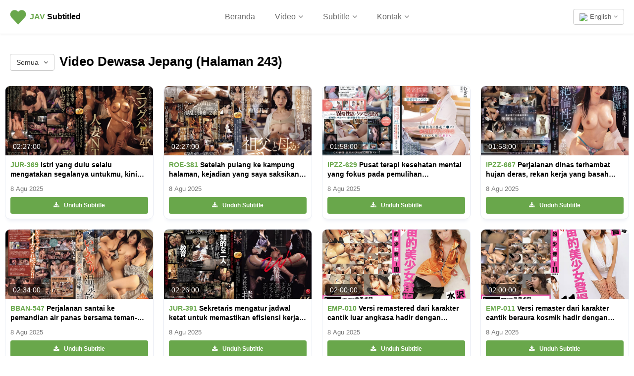

--- FILE ---
content_type: text/html; charset=UTF-8
request_url: https://javsubtitled.com/id/videos?page=243
body_size: 9270
content:
<!DOCTYPE html><html lang="id"><head><meta http-equiv="X-UA-Compatible" content="IE=Edge,chrome=1" /><title>Halaman 243 — Video Dewasa Jepang dengan Subtitle Bahasa Indonesia | JAV Subtitled</title><meta charset="UTF-8" /><meta name="description" content="Halaman 243 — Daftar Film Dewasa Jepang dengan subtitle Bahasa Indonesia SRT" /><meta property="og:title" content="Halaman 243 — Video Dewasa Jepang dengan Subtitle Bahasa Indonesia | JAV Subtitled" /> <meta name="twitter:title" content="Halaman 243 — Video Dewasa Jepang dengan Subtitle Bahasa Indonesia | JAV Subtitled" /><meta property="og:description" content="Halaman 243 — Daftar Film Dewasa Jepang dengan subtitle Bahasa Indonesia SRT" /><meta name="twitter:description" content="Halaman 243 — Daftar Film Dewasa Jepang dengan subtitle Bahasa Indonesia SRT" /><meta property="og:site_name" content="JAV Subtitled" /> <meta property="og:type" content="website" /><meta property="og:url" content="https://javsubtitled.com/id/videos?page=243" /> <link rel="canonical" href="https://javsubtitled.com/id/videos?page=243" /><link rel="alternate" href="https://javsubtitled.com/id/videos?page=243" hreflang="x-default" /><link rel="alternate" href="https://javsubtitled.com/id/videos?page=243" hreflang="en" /><link rel="alternate" href="https://javsubtitled.com/ja/videos?page=243" hreflang="ja" /><link rel="alternate" href="https://javsubtitled.com/zh/videos?page=243" hreflang="zh" /><link rel="alternate" href="https://javsubtitled.com/id/videos?page=243" hreflang="id" /><base href="https://javsubtitled.com" /><meta name="twitter:site" content="@javsubtitled" /><meta name="twitter:card" content="summary_large_image" /><link rel="image_src" href="https://javsubtitled.com/includes/Layout/images/assets/javsubtitled-cover.jpg" /><meta property="og:image" content="https://javsubtitled.com/includes/Layout/images/assets/javsubtitled-cover.jpg" /><meta name="twitter:image" content="https://javsubtitled.com/includes/Layout/images/assets/javsubtitled-cover.jpg" /><meta name="viewport" content="initial-scale=1, viewport-fit=cover, width=device-width, maximum-scale=1.0, user-scalable=no" /></meta><meta name="mobile-web-app-capable" content="yes" /><meta name="apple-mobile-web-app-status-bar-style" content="white" /><link rel="apple-touch-icon" href="includes/Layout/images/logos/sitelogogreen.png" /><meta name="apple-mobile-web-app-title" content="JAV Subtitled"><meta name ="rating" content="adult" /><meta name="yandex-verification" content="240e4036c2160c17" /><link rel="preload" as="image" href="includes/Layout/images/preloaders/loader.gif" /><link rel="stylesheet" href="includes/Layout/css/bootstrap.min.css?v=47.2" /><link rel="preload" href="includes/Layout/css/bootstrap-datetimepicker.css?v=47.2" as="style" onload="this.rel='stylesheet'" /><link rel="preload" href="includes/Layout/css/colorpicker.css?v=47.2" as="style" onload="this.rel='stylesheet'" /><link rel="preload" href="includes/Layout/css/font-awesome.min.css?v=47.2" as="style" onload="this.rel='stylesheet'" /><link rel="stylesheet" href="includes/Layout/css/javsubtitled.css?v=47.2" /><link rel="preload" href="includes/Layout/css/circle.css?v=47.2" as="style" onload="this.rel='stylesheet'" /><link rel="preload" href="includes/Layout/css/jcrop.css?v=47.2" as="style" onload="this.rel='stylesheet'" /><link rel="preload" href="includes/Layout/css/medium-editor.css?v=47.2" type="text/css" as="style" onload="this.rel='stylesheet'" /><link rel="preload" href="includes/Layout/css/medium-editor-default-template.css?v=47.2" type="text/css" as="style" onload="this.rel='stylesheet'" /><link rel="preload" href="includes/Layout/css/medium-editor-insert.css?v=47.2" type="text/css" as="style" onload="this.rel='stylesheet'" /><link rel="preload" href="https://vjs.zencdn.net/8.16.1/video-js.css" as="style" onload="this.rel='stylesheet'" /><link rel="preload" href="https://vjs.zencdn.net/8.0.0/video-js.css" as="style" onload="this.rel='stylesheet'" /><link id="color-css" rel="preload" href="includes/Layout/css/colors/green.css?v=47.2" as="style" onload="this.rel='stylesheet'" /><link rel="shortcut icon" type="image/x-icon" href="https://javsubtitled.com/javsubtitled.ico" /><script src="includes/Layout/js/jquery-2.1.1.min.js"></script><script>$(document).ready(function(){$(window).data('sitecode', "javsubtitled");$(window).data('domainname', "javsubtitled.com");$(window).data('brandtitle', "JAV Subtitled");$(window).data('defaultcolor', "#69A74B");$(window).data('siteurl', "https://javsubtitled.com");$(window).data('apiurl', "https://javsubtitled.com/API/v1.0");$(window).data('uniqueid', "e7facfb7d177adcc8870eaf3f47a4372");$(window).data('enckey', "20508b892598b978ded85e58ae1b599a");$(window).data('logincookie', "logincookie");$(window).data('businessprofileid', "0");$(window).data('profileid', "0");$(window).data('accountid', "0");$(window).data('token', "");$(window).data('profile', "");$(window).data('deviceos', "Mozilla/5.0 (Macintosh; Intel Mac OS X 10_15_7) AppleWebKit/537.36 (KHTML, like Gecko) Chrome/131.0.0.0 Safari/537.36; ClaudeBot/1.0; +claudebot@anthropic.com)");$(window).data('profile', '');$(window).data('account', '');$(window).data('country', '');$(window).data('logintitle', '');$(window).data('remoteaddr', '18.219.188.195');$(window).data('language', 'id');$(window).data('browserlanguage', 'en');});</script><script type="text/javascript" src="includes/Layout/js/headerscript.js?v=47.2"></script><script type="text/javascript" src="includes/Languages/javsubtitled/id.js?v=47.2"></script></head><body><div class="modal fade" id="myModal" style="max-height:100%; overflow-y:auto; z-index:102;"></div><div class="modal fade" id="myModal2" style="max-height:100%; overflow-y:auto; z-index:103;"></div><div id="feedloader" align="center" style="display:none; position:fixed; left:50%; top:40%; background-color:black; vertical-align:middle; width:60px; height:60px; border-radius:360px; margin-top:-30px; margin-left:-30px; opacity:0.7; z-index:99999999999; padding-top:7px;"><img src="includes/Layout/images/preloaders/loader.gif" /></div><div align="center" style="position:fixed; z-index:4; background-color:white; top:0px; left:0px; color:black; font-weight:bold; width:100%; padding:20px; min-height:65px; padding-top:15px; border-bottom:1px solid #eeeeee; box-shadow:0px 0px 5px #eeeeee;"><div style="position:relative;" align="center"><a href="https://javsubtitled.com/id/" style="color:black;" title="JAV Subtitled"><img src="includes/Layout/images/logos/sitelogogreen.png" alt="JAV Subtitled Logo" class="logoimg" /></a><p class="logotext"><a href="https://javsubtitled.com/id/" style="color:black;" title="JAV Subtitled"><strong style="color:#69A74B;">J<strong style="color:#69A74B;">AV</strong></strong> Subtitled</a></p><div class="dropdown" style="position:absolute; top:3px; right:0px;">
<button class="btn btn-default dropdown-toggle" data-toggle="dropdown" aria-haspopup="true" aria-expanded="true" style="font-size:13px; color:#666666; font-weight:normal; background-color:transparent; vertical-align:bottom;"><img src="https://javsubtitled.com/API/v1.0/images/Flags/32/gb.png" style="width:18px; height:auto; margin-right:5px;" />English<i class="fa fa-angle-down" style="margin-left:5px;"></i></button><ul style="text-align:left;" class="dropdown-menu dropdown-menu-right" aria-labelledby="dropdownMenu2"><li><a href="https://javsubtitled.com/videos?page=243"><img src="https://javsubtitled.com/API/v1.0/images/Flags/32/gb.png" style="width:20px; height:auto; margin-right:5px;" />English</a></li>
<li><a href="https://javsubtitled.com/zh/videos?page=243"><img src="https://javsubtitled.com/API/v1.0/images/Flags/32/cn.png" style="width:20px; height:auto; margin-right:5px;" />中文</a></li>
<li><a href="https://javsubtitled.com/ja/videos?page=243"><img src="https://javsubtitled.com/API/v1.0/images/Flags/32/jp.png" style="width:20px; height:auto; margin-right:5px;" />日本語</a></li>
<li><a href="https://javsubtitled.com/id/videos?page=243"><img src="https://javsubtitled.com/API/v1.0/images/Flags/32/id.png" style="width:20px; height:auto; margin-right:5px;" />Bahasa Indo</a></li>
</ul></div><ul style="list-style:none; padding:0px; margin:0px;" class="hidden-xs"><li style="margin-top:5px; display:inline-block; padding-left:20px; font-size:16px; padding-right:20px;"><a href="https://javsubtitled.com/id/" style="font-weight:normal; color:#666666;">Beranda</a></li><li class="dropdown" style="margin-top:5px; display:inline-block; padding-left:20px; padding-right:20px;"><span class="dropdown-toggle" type="button" data-toggle="dropdown" style="cursor:pointer; font-weight:normal; color:#666666; font-size:16px;">Video<i class="fa fa-angle-down" style="margin-left:5px;"></i></span><ul class="dropdown-menu" style="text-align:left; max-height:300px; overflow-y:auto;"><li><a href="id/videos">Semua</a></li><li role="separator" class="divider"></li>
<li><a href="id/videos/popular">Populer</a></li><li><a href="id/videos/new">Baru</a></li><li><a href="id/videos/comingsoon">Segera Hadir</a></li><li class="loginbtn"><a href="javascript:void(0);">Video Anda</a></li><li role="separator" class="divider"></li>
<li><a href="id/categories">Kategori</a></li><li><a href="id/casts">Aktris</a></li><li><a href="id/producers">Studio Video</a></li><li role="separator" class="divider"></li>
<li><a href="id/dmca">DMCA</a></li></ul></li><li class="dropdown" style="margin-top:5px; display:inline-block; padding-left:20px; padding-right:20px;"><span class="dropdown-toggle" type="button" data-toggle="dropdown" style="cursor:pointer; font-weight:normal; color:#666666; font-size:16px;">Subtitle<i class="fa fa-angle-down" style="margin-left:5px;"></i></span><ul class="dropdown-menu" style="text-align:left;"><li><a href="id/videos/subtitles">Semua</a></li><li role="separator" class="divider"></li>
<li><a href="id/videos/english-subtitles">Subtitle Bahasa Inggris</a></li><li><a href="id/videos/chinese-subtitles">Subtitle Bahasa Cina</a></li><li><a href="id/videos/japanese-subtitles">Subtitle Bahasa Jepang</a></li></ul></li><li class="dropdown" style="margin-top:5px; display:inline-block; padding-left:20px; padding-right:20px;"><span class="dropdown-toggle" type="button" data-toggle="dropdown" style="cursor:pointer; font-weight:normal; color:#666666; font-size:16px;">Kontak<i class="fa fa-angle-down" style="margin-left:5px;"></i></span><ul class="dropdown-menu" style="text-align:left;"><li><a href="id/contact">Kontak</a></li><li role="separator" class="divider"></li>
<li><a href="id/dmca">DMCA</a></li></ul></li></ul><div class="dropdown hidden-md hidden-lg hidden-xl hidden-sm" style="position:absolute; top:0px; left:-15px;">
<button class="btn btn-default dropdown-toggle" data-toggle="dropdown" aria-haspopup="true" aria-expanded="true" style="border:0px; background-color:transparent;"><img src="includes/Layout/images/assets/menu.png" style="width:24px; height:auto;" /></button><ul style="text-align:left; max-height:280px; overflow-y:auto;" class="dropdown-menu" aria-labelledby="dropdownMenu2"><li><a href="https://javsubtitled.com/id/">Beranda</a></li>
<li role="separator" class="divider"></li>
<li class="dropdown-header">Subtitle</li><li><a href="id/videos/subtitles">Semua</a></li>
<li><a href="id/videos/english-subtitles">Subtitle Bahasa Inggris</a></li><li><a href="id/videos/chinese-subtitles">Subtitle Bahasa Cina</a></li><li><a href="id/videos/japanese-subtitles">Subtitle Bahasa Jepang</a></li><li role="separator" class="divider"></li>
<li class="dropdown-header">Video</li><li><a href="id/videos">Semua</a></li>
<li><a href="id/videos/popular">Populer</a></li>
<li><a href="id/videos/new">Baru</a></li>
<li><a href="id/videos/comingsoon">Segera Hadir</a></li>
<li role="separator" class="divider"></li>
<li><a href="id/categories">Kategori</a></li>
<li><a href="id/casts">Aktris</a></li>
<li><a href="id/producers">Studio Video</a></li><li role="separator" class="divider"></li>
<li><a href="id/contact">Kontak</a></li>
<li><a href="id/dmca">DMCA</a></li>
<li role="separator" class="logoutlink divider" style="display:none;"></li>
<li class="logoutlink logoutbtn" style="display:none;"><a href="javascript:void(0);">Log Out</a></li>
</ul></div></div></div><div id="maincontainer"><div align="center" style="clear:both; background-color:white; border-bottom:1px solid #E3E7F0; padding-top:25px; padding-bottom:25px;"><div style="padding:0px; min-height:500px;"><h1 align="left"><div class="dropdown" style="margin-right:10px; display:inline-block;"><button class="btn btn-default dropdown-toggle" type="button" data-toggle="dropdown">Semua<i class="fa fa-angle-down" style="margin-left:10px;"></i></button><ul class="dropdown-menu" style="max-height:300px; overflow-y:auto;"><li><a href="id/videos/">Semua</a></li><li><a href="id/videos/subtitles">Memiliki Subtitle</a></li><li><a href="id/videos/english-subtitles">Subtitle Bahasa Inggris</a></li><li><a href="id/videos/chinese-subtitles">Subtitle Bahasa Cina</a></li><li><a href="id/videos/japanese-subtitles">Subtitle Bahasa Jepang</a></li><li><a href="id/videos/popular">Populer</a></li><li><a href="id/videos/new">Baru</a></li><li><a href="id/videos/comingsoon">Segera Hadir</a></li><li><a href="id/videos/saved">Video Anda</a></li><li role="separator" class="divider"></li>
<li><a href="id/videos/year?val=2025">2025</a></li><li><a href="id/videos/year?val=2024">2024</a></li><li><a href="id/videos/year?val=2023">2023</a></li><li><a href="id/videos/year?val=2022">2022</a></li><li><a href="id/videos/year?val=2021">2021</a></li><li><a href="id/videos/year?val=2020">2020</a></li><li><a href="id/videos/year?val=2019">2019</a></li><li><a href="id/videos/year?val=2018">2018</a></li><li><a href="id/videos/year?val=2017">2017</a></li><li><a href="id/videos/year?val=2016">2016</a></li><li><a href="id/videos/year?val=2015">2015</a></li><li><a href="id/videos/year?val=2014">2014</a></li><li><a href="id/videos/year?val=2013">2013</a></li><li><a href="id/videos/year?val=2012">2012</a></li><li><a href="id/videos/year?val=2011">2011</a></li><li><a href="id/videos/year?val=2010">2010</a></li><li><a href="id/videos/year?val=2009">2009</a></li><li><a href="id/videos/year?val=2008">2008</a></li><li><a href="id/videos/year?val=2007">2007</a></li><li><a href="id/videos/year?val=2006">2006</a></li><li><a href="id/videos/year?val=2005">2005</a></li><li><a href="id/videos/year?val=2004">2004</a></li><li><a href="id/videos/year?val=2003">2003</a></li><li><a href="id/videos/year?val=2002">2002</a></li></ul></div>Video Dewasa Jepang (Halaman 243)</h1><div class="col-sm-6 col-md-4 col-lg-3 col-xl-2" style="padding:0px; position:relative;"><a href="id/movie/jur00369" title="JUR-369 Subtitle"><div class="videobox" style="position:relative; border-radius:10px; height:270px; overflow:hidden;"><span style="background-color:#f9f9f9; display:block; width:100%; height:140px; background-image:url('https://pics.dmm.co.jp/digital/video/jur00369/jur00369pl.jpg?v=47.2&type=cdn'); background-size:cover; background-position:center;"></span><div style="background-color:rgba(0,0,0,0.6); position:absolute; top:110px; left:5px; text-align:left; padding:10px; line-height:14px; border-radius:5px; font-size:14px; padding-top:5px; padding-bottom:5px; color:white;" title="Durasi: 147 minit">02:27:00</div><p style="font-size:14px; margin:10px; line-height:19px; color:black; font-weight:bold; -webkit-line-clamp:2; display:-webkit-box; text-overflow:ellipsis; -webkit-box-orient:vertical; overflow:hidden;" align="left"><strong style="color:#69A74B;">JUR-369</strong> Istri yang dulu selalu mengatakan segalanya untukmu, kini terlihat sibuk dengan sekelompok pria, seperti yang dialami oleh Shiraishi Marina dan Fujii Reira.</p><p style="font-size:13px; margin:10px; line-height:19px; color:#777777; -webkit-line-clamp:1; display:-webkit-box; text-overflow:ellipsis; -webkit-box-orient:vertical; overflow:hidden;" align="left">8 Agu 2025</p><div style="position:absolute; bottom:10px; left:10px; right:10px;">
<button class="btn btn-success" style="width:100%; font-size:12px; line-height:12px; font-weight:bold; padding:10px; background-color:#69A74B;"><i class="fa fa-download" style="margin-right:10px;"></i>Unduh Subtitle</button></div></div></a></div><div class="col-sm-6 col-md-4 col-lg-3 col-xl-2" style="padding:0px; position:relative;"><a href="id/movie/roe00381" title="ROE-381 Subtitle"><div class="videobox" style="position:relative; border-radius:10px; height:270px; overflow:hidden;"><span style="background-color:#f9f9f9; display:block; width:100%; height:140px; background-image:url('https://pics.dmm.co.jp/digital/video/roe00381/roe00381pl.jpg?v=47.2&type=cdn'); background-size:cover; background-position:center;"></span><div style="background-color:rgba(0,0,0,0.6); position:absolute; top:110px; left:5px; text-align:left; padding:10px; line-height:14px; border-radius:5px; font-size:14px; padding-top:5px; padding-bottom:5px; color:white;" title="Durasi: 147 minit">02:27:00</div><p style="font-size:14px; margin:10px; line-height:19px; color:black; font-weight:bold; -webkit-line-clamp:2; display:-webkit-box; text-overflow:ellipsis; -webkit-box-orient:vertical; overflow:hidden;" align="left"><strong style="color:#69A74B;">ROE-381</strong> Setelah pulang ke kampung halaman, kejadian yang saya saksikan antara kakek dan ibu mengubah selera saya terhadap wanita yang lebih dewasa.</p><p style="font-size:13px; margin:10px; line-height:19px; color:#777777; -webkit-line-clamp:1; display:-webkit-box; text-overflow:ellipsis; -webkit-box-orient:vertical; overflow:hidden;" align="left">8 Agu 2025</p><div style="position:absolute; bottom:10px; left:10px; right:10px;">
<button class="btn btn-success" style="width:100%; font-size:12px; line-height:12px; font-weight:bold; padding:10px; background-color:#69A74B;"><i class="fa fa-download" style="margin-right:10px;"></i>Unduh Subtitle</button></div></div></a></div><div class="col-sm-6 col-md-4 col-lg-3 col-xl-2" style="padding:0px; position:relative;"><a href="id/movie/ipzz00629" title="IPZZ-629 Subtitle"><div class="videobox" style="position:relative; border-radius:10px; height:270px; overflow:hidden;"><span style="background-color:#f9f9f9; display:block; width:100%; height:140px; background-image:url('https://pics.dmm.co.jp/digital/video/ipzz00629/ipzz00629pl.jpg?v=47.2&type=cdn'); background-size:cover; background-position:center;"></span><div style="background-color:rgba(0,0,0,0.6); position:absolute; top:110px; left:5px; text-align:left; padding:10px; line-height:14px; border-radius:5px; font-size:14px; padding-top:5px; padding-bottom:5px; color:white;" title="Durasi: 118 minit">01:58:00</div><p style="font-size:14px; margin:10px; line-height:19px; color:black; font-weight:bold; -webkit-line-clamp:2; display:-webkit-box; text-overflow:ellipsis; -webkit-box-orient:vertical; overflow:hidden;" align="left"><strong style="color:#69A74B;">IPZZ-629</strong> Pusat terapi kesehatan mental yang fokus pada pemulihan ketergantungan, didampingi oleh tenaga medis profesional yang penuh perhatian.</p><p style="font-size:13px; margin:10px; line-height:19px; color:#777777; -webkit-line-clamp:1; display:-webkit-box; text-overflow:ellipsis; -webkit-box-orient:vertical; overflow:hidden;" align="left">8 Agu 2025</p><div style="position:absolute; bottom:10px; left:10px; right:10px;">
<button class="btn btn-success" style="width:100%; font-size:12px; line-height:12px; font-weight:bold; padding:10px; background-color:#69A74B;"><i class="fa fa-download" style="margin-right:10px;"></i>Unduh Subtitle</button></div></div></a></div><div class="col-sm-6 col-md-4 col-lg-3 col-xl-2" style="padding:0px; position:relative;"><a href="id/movie/ipzz00667" title="IPZZ-667 Subtitle"><div class="videobox" style="position:relative; border-radius:10px; height:270px; overflow:hidden;"><span style="background-color:#f9f9f9; display:block; width:100%; height:140px; background-image:url('https://pics.dmm.co.jp/digital/video/ipzz00667/ipzz00667pl.jpg?v=47.2&type=cdn'); background-size:cover; background-position:center;"></span><div style="background-color:rgba(0,0,0,0.6); position:absolute; top:110px; left:5px; text-align:left; padding:10px; line-height:14px; border-radius:5px; font-size:14px; padding-top:5px; padding-bottom:5px; color:white;" title="Durasi: 118 minit">01:58:00</div><p style="font-size:14px; margin:10px; line-height:19px; color:black; font-weight:bold; -webkit-line-clamp:2; display:-webkit-box; text-overflow:ellipsis; -webkit-box-orient:vertical; overflow:hidden;" align="left"><strong style="color:#69A74B;">IPZZ-667</strong> Perjalanan dinas terhambat hujan deras, rekan kerja yang basah kuyup terpaksa berbagi kamar dan menghabiskan malam bersama.</p><p style="font-size:13px; margin:10px; line-height:19px; color:#777777; -webkit-line-clamp:1; display:-webkit-box; text-overflow:ellipsis; -webkit-box-orient:vertical; overflow:hidden;" align="left">8 Agu 2025</p><div style="position:absolute; bottom:10px; left:10px; right:10px;">
<button class="btn btn-success" style="width:100%; font-size:12px; line-height:12px; font-weight:bold; padding:10px; background-color:#69A74B;"><i class="fa fa-download" style="margin-right:10px;"></i>Unduh Subtitle</button></div></div></a></div><div class="col-sm-6 col-md-4 col-lg-3 col-xl-2" style="padding:0px; position:relative;"><a href="id/movie/bban00547" title="BBAN-547 Subtitle"><div class="videobox" style="position:relative; border-radius:10px; height:270px; overflow:hidden;"><span style="background-color:#f9f9f9; display:block; width:100%; height:140px; background-image:url('https://pics.dmm.co.jp/digital/video/bban00547/bban00547pl.jpg?v=47.2&type=cdn'); background-size:cover; background-position:center;"></span><div style="background-color:rgba(0,0,0,0.6); position:absolute; top:110px; left:5px; text-align:left; padding:10px; line-height:14px; border-radius:5px; font-size:14px; padding-top:5px; padding-bottom:5px; color:white;" title="Durasi: 154 minit">02:34:00</div><p style="font-size:14px; margin:10px; line-height:19px; color:black; font-weight:bold; -webkit-line-clamp:2; display:-webkit-box; text-overflow:ellipsis; -webkit-box-orient:vertical; overflow:hidden;" align="left"><strong style="color:#69A74B;">BBAN-547</strong> Perjalanan santai ke pemandian air panas bersama teman-teman menciptakan momen menyenangkan dan penuh kehangatan.</p><p style="font-size:13px; margin:10px; line-height:19px; color:#777777; -webkit-line-clamp:1; display:-webkit-box; text-overflow:ellipsis; -webkit-box-orient:vertical; overflow:hidden;" align="left">8 Agu 2025</p><div style="position:absolute; bottom:10px; left:10px; right:10px;">
<button class="btn btn-success" style="width:100%; font-size:12px; line-height:12px; font-weight:bold; padding:10px; background-color:#69A74B;"><i class="fa fa-download" style="margin-right:10px;"></i>Unduh Subtitle</button></div></div></a></div><div class="col-sm-6 col-md-4 col-lg-3 col-xl-2" style="padding:0px; position:relative;"><a href="id/movie/jur00391" title="JUR-391 Subtitle"><div class="videobox" style="position:relative; border-radius:10px; height:270px; overflow:hidden;"><span style="background-color:#f9f9f9; display:block; width:100%; height:140px; background-image:url('https://pics.dmm.co.jp/digital/video/jur00391/jur00391pl.jpg?v=47.2&type=cdn'); background-size:cover; background-position:center;"></span><div style="background-color:rgba(0,0,0,0.6); position:absolute; top:110px; left:5px; text-align:left; padding:10px; line-height:14px; border-radius:5px; font-size:14px; padding-top:5px; padding-bottom:5px; color:white;" title="Durasi: 146 minit">02:26:00</div><p style="font-size:14px; margin:10px; line-height:19px; color:black; font-weight:bold; -webkit-line-clamp:2; display:-webkit-box; text-overflow:ellipsis; -webkit-box-orient:vertical; overflow:hidden;" align="left"><strong style="color:#69A74B;">JUR-391</strong> Sekretaris mengatur jadwal ketat untuk memastikan efisiensi kerja bersama direktur perusahaan.</p><p style="font-size:13px; margin:10px; line-height:19px; color:#777777; -webkit-line-clamp:1; display:-webkit-box; text-overflow:ellipsis; -webkit-box-orient:vertical; overflow:hidden;" align="left">8 Agu 2025</p><div style="position:absolute; bottom:10px; left:10px; right:10px;">
<button class="btn btn-success" style="width:100%; font-size:12px; line-height:12px; font-weight:bold; padding:10px; background-color:#69A74B;"><i class="fa fa-download" style="margin-right:10px;"></i>Unduh Subtitle</button></div></div></a></div><div class="col-sm-6 col-md-4 col-lg-3 col-xl-2" style="padding:0px; position:relative;"><a href="id/movie/emp00010ai" title="EMP-010 Subtitle"><div class="videobox" style="position:relative; border-radius:10px; height:270px; overflow:hidden;"><span style="background-color:#f9f9f9; display:block; width:100%; height:140px; background-image:url('https://pics.dmm.co.jp/digital/video/emp00010ai/emp00010aipl.jpg?v=47.2&type=cdn'); background-size:cover; background-position:center;"></span><div style="background-color:rgba(0,0,0,0.6); position:absolute; top:110px; left:5px; text-align:left; padding:10px; line-height:14px; border-radius:5px; font-size:14px; padding-top:5px; padding-bottom:5px; color:white;" title="Durasi: 120 minit">02:00:00</div><p style="font-size:14px; margin:10px; line-height:19px; color:black; font-weight:bold; -webkit-line-clamp:2; display:-webkit-box; text-overflow:ellipsis; -webkit-box-orient:vertical; overflow:hidden;" align="left"><strong style="color:#69A74B;">EMP-010</strong> Versi remastered dari karakter cantik luar angkasa hadir dengan penampilan baru, Haruka Mizusawa.</p><p style="font-size:13px; margin:10px; line-height:19px; color:#777777; -webkit-line-clamp:1; display:-webkit-box; text-overflow:ellipsis; -webkit-box-orient:vertical; overflow:hidden;" align="left">8 Agu 2025</p><div style="position:absolute; bottom:10px; left:10px; right:10px;">
<button class="btn btn-success" style="width:100%; font-size:12px; line-height:12px; font-weight:bold; padding:10px; background-color:#69A74B;"><i class="fa fa-download" style="margin-right:10px;"></i>Unduh Subtitle</button></div></div></a></div><div class="col-sm-6 col-md-4 col-lg-3 col-xl-2" style="padding:0px; position:relative;"><a href="id/movie/emp00011ai" title="EMP-011 Subtitle"><div class="videobox" style="position:relative; border-radius:10px; height:270px; overflow:hidden;"><span style="background-color:#f9f9f9; display:block; width:100%; height:140px; background-image:url('https://pics.dmm.co.jp/digital/video/emp00011ai/emp00011aipl.jpg?v=47.2&type=cdn'); background-size:cover; background-position:center;"></span><div style="background-color:rgba(0,0,0,0.6); position:absolute; top:110px; left:5px; text-align:left; padding:10px; line-height:14px; border-radius:5px; font-size:14px; padding-top:5px; padding-bottom:5px; color:white;" title="Durasi: 120 minit">02:00:00</div><p style="font-size:14px; margin:10px; line-height:19px; color:black; font-weight:bold; -webkit-line-clamp:2; display:-webkit-box; text-overflow:ellipsis; -webkit-box-orient:vertical; overflow:hidden;" align="left"><strong style="color:#69A74B;">EMP-011</strong> Versi remaster dari karakter cantik beraura kosmik hadir dengan penampilan baru yang menawan.</p><p style="font-size:13px; margin:10px; line-height:19px; color:#777777; -webkit-line-clamp:1; display:-webkit-box; text-overflow:ellipsis; -webkit-box-orient:vertical; overflow:hidden;" align="left">8 Agu 2025</p><div style="position:absolute; bottom:10px; left:10px; right:10px;">
<button class="btn btn-success" style="width:100%; font-size:12px; line-height:12px; font-weight:bold; padding:10px; background-color:#69A74B;"><i class="fa fa-download" style="margin-right:10px;"></i>Unduh Subtitle</button></div></div></a></div><div class="col-sm-6 col-md-4 col-lg-3 col-xl-2" style="padding:0px; position:relative;"><a href="id/movie/emp00012ai" title="EMP-012 Subtitle"><div class="videobox" style="position:relative; border-radius:10px; height:270px; overflow:hidden;"><span style="background-color:#f9f9f9; display:block; width:100%; height:140px; background-image:url('https://pics.dmm.co.jp/digital/video/emp00012ai/emp00012aipl.jpg?v=47.2&type=cdn'); background-size:cover; background-position:center;"></span><div style="background-color:rgba(0,0,0,0.6); position:absolute; top:110px; left:5px; text-align:left; padding:10px; line-height:14px; border-radius:5px; font-size:14px; padding-top:5px; padding-bottom:5px; color:white;" title="Durasi: 109 minit">01:49:00</div><p style="font-size:14px; margin:10px; line-height:19px; color:black; font-weight:bold; -webkit-line-clamp:2; display:-webkit-box; text-overflow:ellipsis; -webkit-box-orient:vertical; overflow:hidden;" align="left"><strong style="color:#69A74B;">EMP-012</strong> Versi remastered karakter cantik luar angkasa hadir kembali dengan karakter Araisa Maeda.</p><p style="font-size:13px; margin:10px; line-height:19px; color:#777777; -webkit-line-clamp:1; display:-webkit-box; text-overflow:ellipsis; -webkit-box-orient:vertical; overflow:hidden;" align="left">8 Agu 2025</p><div style="position:absolute; bottom:10px; left:10px; right:10px;">
<button class="btn btn-success" style="width:100%; font-size:12px; line-height:12px; font-weight:bold; padding:10px; background-color:#69A74B;"><i class="fa fa-download" style="margin-right:10px;"></i>Unduh Subtitle</button></div></div></a></div><div class="col-sm-6 col-md-4 col-lg-3 col-xl-2" style="padding:0px; position:relative;"><a href="id/movie/fix00008ai" title="FIX-008 Subtitle"><div class="videobox" style="position:relative; border-radius:10px; height:270px; overflow:hidden;"><span style="background-color:#f9f9f9; display:block; width:100%; height:140px; background-image:url('https://pics.dmm.co.jp/digital/video/fix00008ai/fix00008aipl.jpg?v=47.2&type=cdn'); background-size:cover; background-position:center;"></span><div style="background-color:rgba(0,0,0,0.6); position:absolute; top:110px; left:5px; text-align:left; padding:10px; line-height:14px; border-radius:5px; font-size:14px; padding-top:5px; padding-bottom:5px; color:white;" title="Durasi: 121 minit">02:01:00</div><p style="font-size:14px; margin:10px; line-height:19px; color:black; font-weight:bold; -webkit-line-clamp:2; display:-webkit-box; text-overflow:ellipsis; -webkit-box-orient:vertical; overflow:hidden;" align="left"><strong style="color:#69A74B;">FIX-008</strong> Versi remaster akan dirilis tepat pada hari kerja, dimulai dari kisah cinta yang pertama.</p><p style="font-size:13px; margin:10px; line-height:19px; color:#777777; -webkit-line-clamp:1; display:-webkit-box; text-overflow:ellipsis; -webkit-box-orient:vertical; overflow:hidden;" align="left">8 Agu 2025</p><div style="position:absolute; bottom:10px; left:10px; right:10px;">
<button class="btn btn-success" style="width:100%; font-size:12px; line-height:12px; font-weight:bold; padding:10px; background-color:#69A74B;"><i class="fa fa-download" style="margin-right:10px;"></i>Unduh Subtitle</button></div></div></a></div><div class="col-sm-6 col-md-4 col-lg-3 col-xl-2" style="padding:0px; position:relative;"><a href="id/movie/fix00009ai" title="FIX-009 Subtitle"><div class="videobox" style="position:relative; border-radius:10px; height:270px; overflow:hidden;"><span style="background-color:#f9f9f9; display:block; width:100%; height:140px; background-image:url('https://pics.dmm.co.jp/digital/video/fix00009ai/fix00009aipl.jpg?v=47.2&type=cdn'); background-size:cover; background-position:center;"></span><div style="background-color:rgba(0,0,0,0.6); position:absolute; top:110px; left:5px; text-align:left; padding:10px; line-height:14px; border-radius:5px; font-size:14px; padding-top:5px; padding-bottom:5px; color:white;" title="Durasi: 120 minit">02:00:00</div><p style="font-size:14px; margin:10px; line-height:19px; color:black; font-weight:bold; -webkit-line-clamp:2; display:-webkit-box; text-overflow:ellipsis; -webkit-box-orient:vertical; overflow:hidden;" align="left"><strong style="color:#69A74B;">FIX-009</strong> Hari rilis versi remaster diisi dengan kesibukan kerja dan penampilan pertama wanita hamil yang cantik.</p><p style="font-size:13px; margin:10px; line-height:19px; color:#777777; -webkit-line-clamp:1; display:-webkit-box; text-overflow:ellipsis; -webkit-box-orient:vertical; overflow:hidden;" align="left">8 Agu 2025</p><div style="position:absolute; bottom:10px; left:10px; right:10px;">
<button class="btn btn-success" style="width:100%; font-size:12px; line-height:12px; font-weight:bold; padding:10px; background-color:#69A74B;"><i class="fa fa-download" style="margin-right:10px;"></i>Unduh Subtitle</button></div></div></a></div><div class="col-sm-6 col-md-4 col-lg-3 col-xl-2" style="padding:0px; position:relative;"><a href="id/movie/fix00010ai" title="FIX-010 Subtitle"><div class="videobox" style="position:relative; border-radius:10px; height:270px; overflow:hidden;"><span style="background-color:#f9f9f9; display:block; width:100%; height:140px; background-image:url('https://pics.dmm.co.jp/digital/video/fix00010ai/fix00010aipl.jpg?v=47.2&type=cdn'); background-size:cover; background-position:center;"></span><div style="background-color:rgba(0,0,0,0.6); position:absolute; top:110px; left:5px; text-align:left; padding:10px; line-height:14px; border-radius:5px; font-size:14px; padding-top:5px; padding-bottom:5px; color:white;" title="Durasi: 121 minit">02:01:00</div><p style="font-size:14px; margin:10px; line-height:19px; color:black; font-weight:bold; -webkit-line-clamp:2; display:-webkit-box; text-overflow:ellipsis; -webkit-box-orient:vertical; overflow:hidden;" align="left"><strong style="color:#69A74B;">FIX-010</strong> Rilis versi remaster hari ini, pakai waktu luang untuk mencoba permainan baru.</p><p style="font-size:13px; margin:10px; line-height:19px; color:#777777; -webkit-line-clamp:1; display:-webkit-box; text-overflow:ellipsis; -webkit-box-orient:vertical; overflow:hidden;" align="left">8 Agu 2025</p><div style="position:absolute; bottom:10px; left:10px; right:10px;">
<button class="btn btn-success" style="width:100%; font-size:12px; line-height:12px; font-weight:bold; padding:10px; background-color:#69A74B;"><i class="fa fa-download" style="margin-right:10px;"></i>Unduh Subtitle</button></div></div></a></div><div class="col-sm-6 col-md-4 col-lg-3 col-xl-2" style="padding:0px; position:relative;"><a href="id/movie/h_019timd00017" title="TIMD-017 Subtitle"><div class="videobox" style="position:relative; border-radius:10px; height:270px; overflow:hidden;"><span style="background-color:#f9f9f9; display:block; width:100%; height:140px; background-image:url('https://pics.dmm.co.jp/digital/video/h_019timd00017/h_019timd00017pl.jpg?v=47.2&type=cdn'); background-size:cover; background-position:center;"></span><div style="background-color:rgba(0,0,0,0.6); position:absolute; top:110px; left:5px; text-align:left; padding:10px; line-height:14px; border-radius:5px; font-size:14px; padding-top:5px; padding-bottom:5px; color:white;" title="Durasi: 159 minit">02:39:00</div><p style="font-size:14px; margin:10px; line-height:19px; color:black; font-weight:bold; -webkit-line-clamp:2; display:-webkit-box; text-overflow:ellipsis; -webkit-box-orient:vertical; overflow:hidden;" align="left"><strong style="color:#69A74B;">TIMD-017</strong> Pasangan saling mencintai menikmati momen kebersamaan dengan penuh kehangatan dan kebahagiaan.</p><p style="font-size:13px; margin:10px; line-height:19px; color:#777777; -webkit-line-clamp:1; display:-webkit-box; text-overflow:ellipsis; -webkit-box-orient:vertical; overflow:hidden;" align="left">8 Agu 2025</p><div style="position:absolute; bottom:10px; left:10px; right:10px;">
<button class="btn btn-success" style="width:100%; font-size:12px; line-height:12px; font-weight:bold; padding:10px; background-color:#69A74B;"><i class="fa fa-download" style="margin-right:10px;"></i>Unduh Subtitle</button></div></div></a></div><div class="col-sm-6 col-md-4 col-lg-3 col-xl-2" style="padding:0px; position:relative;"><a href="id/movie/h_019timd00018" title="TIMD-018 Subtitle"><div class="videobox" style="position:relative; border-radius:10px; height:270px; overflow:hidden;"><span style="background-color:#f9f9f9; display:block; width:100%; height:140px; background-image:url('https://pics.dmm.co.jp/digital/video/h_019timd00018/h_019timd00018pl.jpg?v=47.2&type=cdn'); background-size:cover; background-position:center;"></span><div style="background-color:rgba(0,0,0,0.6); position:absolute; top:110px; left:5px; text-align:left; padding:10px; line-height:14px; border-radius:5px; font-size:14px; padding-top:5px; padding-bottom:5px; color:white;" title="Durasi: 134 minit">02:14:00</div><p style="font-size:14px; margin:10px; line-height:19px; color:black; font-weight:bold; -webkit-line-clamp:2; display:-webkit-box; text-overflow:ellipsis; -webkit-box-orient:vertical; overflow:hidden;" align="left"><strong style="color:#69A74B;">TIMD-018</strong> Seorang individu dengan penampilan menawan menunjukkan kemampuan yang luar biasa dalam bidangnya.</p><p style="font-size:13px; margin:10px; line-height:19px; color:#777777; -webkit-line-clamp:1; display:-webkit-box; text-overflow:ellipsis; -webkit-box-orient:vertical; overflow:hidden;" align="left">8 Agu 2025</p><div style="position:absolute; bottom:10px; left:10px; right:10px;">
<button class="btn btn-success" style="width:100%; font-size:12px; line-height:12px; font-weight:bold; padding:10px; background-color:#69A74B;"><i class="fa fa-download" style="margin-right:10px;"></i>Unduh Subtitle</button></div></div></a></div><div class="col-sm-6 col-md-4 col-lg-3 col-xl-2" style="padding:0px; position:relative;"><a href="id/movie/h_1324skmj00655" title="SKMJ-655 Subtitle"><div class="videobox" style="position:relative; border-radius:10px; height:270px; overflow:hidden;"><span style="background-color:#f9f9f9; display:block; width:100%; height:140px; background-image:url('https://pics.dmm.co.jp/digital/video/h_1324skmj00655/h_1324skmj00655pl.jpg?v=47.2&type=cdn'); background-size:cover; background-position:center;"></span><div style="background-color:rgba(0,0,0,0.6); position:absolute; top:110px; left:5px; text-align:left; padding:10px; line-height:14px; border-radius:5px; font-size:14px; padding-top:5px; padding-bottom:5px; color:white;" title="Durasi: 185 minit">03:05:00</div><p style="font-size:14px; margin:10px; line-height:19px; color:black; font-weight:bold; -webkit-line-clamp:2; display:-webkit-box; text-overflow:ellipsis; -webkit-box-orient:vertical; overflow:hidden;" align="left"><strong style="color:#69A74B;">SKMJ-655</strong> Karyawan toko retail terkemuka yang bekerja di departemen kecantikan tampil anggun dengan penampilan bersih dan berkelas.</p><p style="font-size:13px; margin:10px; line-height:19px; color:#777777; -webkit-line-clamp:1; display:-webkit-box; text-overflow:ellipsis; -webkit-box-orient:vertical; overflow:hidden;" align="left">8 Agu 2025</p><div style="position:absolute; bottom:10px; left:10px; right:10px;">
<button class="btn btn-success" style="width:100%; font-size:12px; line-height:12px; font-weight:bold; padding:10px; background-color:#69A74B;"><i class="fa fa-download" style="margin-right:10px;"></i>Unduh Subtitle</button></div></div></a></div><div class="col-sm-6 col-md-4 col-lg-3 col-xl-2" style="padding:0px; position:relative;"><a href="id/movie/h_1324skmj00656" title="SKMJ-656 Subtitle"><div class="videobox" style="position:relative; border-radius:10px; height:270px; overflow:hidden;"><span style="background-color:#f9f9f9; display:block; width:100%; height:140px; background-image:url('https://pics.dmm.co.jp/digital/video/h_1324skmj00656/h_1324skmj00656pl.jpg?v=47.2&type=cdn'); background-size:cover; background-position:center;"></span><div style="background-color:rgba(0,0,0,0.6); position:absolute; top:110px; left:5px; text-align:left; padding:10px; line-height:14px; border-radius:5px; font-size:14px; padding-top:5px; padding-bottom:5px; color:white;" title="Durasi: 206 minit">03:26:00</div><p style="font-size:14px; margin:10px; line-height:19px; color:black; font-weight:bold; -webkit-line-clamp:2; display:-webkit-box; text-overflow:ellipsis; -webkit-box-orient:vertical; overflow:hidden;" align="left"><strong style="color:#69A74B;">SKMJ-656</strong> Beberapa perempuan berenang dengan riang di pantai, mengenakan bikini yang cerah dan menambah keceriaan suasana.</p><p style="font-size:13px; margin:10px; line-height:19px; color:#777777; -webkit-line-clamp:1; display:-webkit-box; text-overflow:ellipsis; -webkit-box-orient:vertical; overflow:hidden;" align="left">8 Agu 2025</p><div style="position:absolute; bottom:10px; left:10px; right:10px;">
<button class="btn btn-success" style="width:100%; font-size:12px; line-height:12px; font-weight:bold; padding:10px; background-color:#69A74B;"><i class="fa fa-download" style="margin-right:10px;"></i>Unduh Subtitle</button></div></div></a></div><div class="col-sm-6 col-md-4 col-lg-3 col-xl-2" style="padding:0px; position:relative;"><a href="id/movie/h_1324skmj00657" title="SKMJ-657 Subtitle"><div class="videobox" style="position:relative; border-radius:10px; height:270px; overflow:hidden;"><span style="background-color:#f9f9f9; display:block; width:100%; height:140px; background-image:url('https://pics.dmm.co.jp/digital/video/h_1324skmj00657/h_1324skmj00657pl.jpg?v=47.2&type=cdn'); background-size:cover; background-position:center;"></span><div style="background-color:rgba(0,0,0,0.6); position:absolute; top:110px; left:5px; text-align:left; padding:10px; line-height:14px; border-radius:5px; font-size:14px; padding-top:5px; padding-bottom:5px; color:white;" title="Durasi: 240 minit">04:00:00</div><p style="font-size:14px; margin:10px; line-height:19px; color:black; font-weight:bold; -webkit-line-clamp:2; display:-webkit-box; text-overflow:ellipsis; -webkit-box-orient:vertical; overflow:hidden;" align="left"><strong style="color:#69A74B;">SKMJ-657</strong> Seorang perawat yang ramah dan berhati mulia membantu seorang pria muda mengatasi masalah kesehatan dalam suasana penuh pengertian dan dukungan.</p><p style="font-size:13px; margin:10px; line-height:19px; color:#777777; -webkit-line-clamp:1; display:-webkit-box; text-overflow:ellipsis; -webkit-box-orient:vertical; overflow:hidden;" align="left">8 Agu 2025</p><div style="position:absolute; bottom:10px; left:10px; right:10px;">
<button class="btn btn-success" style="width:100%; font-size:12px; line-height:12px; font-weight:bold; padding:10px; background-color:#69A74B;"><i class="fa fa-download" style="margin-right:10px;"></i>Unduh Subtitle</button></div></div></a></div><div class="col-sm-6 col-md-4 col-lg-3 col-xl-2" style="padding:0px; position:relative;"><a href="id/movie/h_1324skmj00658" title="SKMJ-658 Subtitle"><div class="videobox" style="position:relative; border-radius:10px; height:270px; overflow:hidden;"><span style="background-color:#f9f9f9; display:block; width:100%; height:140px; background-image:url('https://pics.dmm.co.jp/digital/video/h_1324skmj00658/h_1324skmj00658pl.jpg?v=47.2&type=cdn'); background-size:cover; background-position:center;"></span><div style="background-color:rgba(0,0,0,0.6); position:absolute; top:110px; left:5px; text-align:left; padding:10px; line-height:14px; border-radius:5px; font-size:14px; padding-top:5px; padding-bottom:5px; color:white;" title="Durasi: 210 minit">03:30:00</div><p style="font-size:14px; margin:10px; line-height:19px; color:black; font-weight:bold; -webkit-line-clamp:2; display:-webkit-box; text-overflow:ellipsis; -webkit-box-orient:vertical; overflow:hidden;" align="left"><strong style="color:#69A74B;">SKMJ-658</strong> Seorang mahasiswi yang baru pertama kali merasakan pengalaman luar biasa di pantai tidak bisa menahan diri dan merasa sangat bahagia.</p><p style="font-size:13px; margin:10px; line-height:19px; color:#777777; -webkit-line-clamp:1; display:-webkit-box; text-overflow:ellipsis; -webkit-box-orient:vertical; overflow:hidden;" align="left">8 Agu 2025</p><div style="position:absolute; bottom:10px; left:10px; right:10px;">
<button class="btn btn-success" style="width:100%; font-size:12px; line-height:12px; font-weight:bold; padding:10px; background-color:#69A74B;"><i class="fa fa-download" style="margin-right:10px;"></i>Unduh Subtitle</button></div></div></a></div><div class="col-sm-6 col-md-4 col-lg-3 col-xl-2" style="padding:0px; position:relative;"><a href="id/movie/h_1324skmj00659" title="SKMJ-659 Subtitle"><div class="videobox" style="position:relative; border-radius:10px; height:270px; overflow:hidden;"><span style="background-color:#f9f9f9; display:block; width:100%; height:140px; background-image:url('https://pics.dmm.co.jp/digital/video/h_1324skmj00659/h_1324skmj00659pl.jpg?v=47.2&type=cdn'); background-size:cover; background-position:center;"></span><div style="background-color:rgba(0,0,0,0.6); position:absolute; top:110px; left:5px; text-align:left; padding:10px; line-height:14px; border-radius:5px; font-size:14px; padding-top:5px; padding-bottom:5px; color:white;" title="Durasi: 236 minit">03:56:00</div><p style="font-size:14px; margin:10px; line-height:19px; color:black; font-weight:bold; -webkit-line-clamp:2; display:-webkit-box; text-overflow:ellipsis; -webkit-box-orient:vertical; overflow:hidden;" align="left"><strong style="color:#69A74B;">SKMJ-659</strong> Ibu yang cantik dan penuh kasih sayang berusaha memberikan yang terbaik dalam mengasuh anak-anaknya dengan penuh kehangatan dan perhatian.</p><p style="font-size:13px; margin:10px; line-height:19px; color:#777777; -webkit-line-clamp:1; display:-webkit-box; text-overflow:ellipsis; -webkit-box-orient:vertical; overflow:hidden;" align="left">8 Agu 2025</p><div style="position:absolute; bottom:10px; left:10px; right:10px;">
<button class="btn btn-success" style="width:100%; font-size:12px; line-height:12px; font-weight:bold; padding:10px; background-color:#69A74B;"><i class="fa fa-download" style="margin-right:10px;"></i>Unduh Subtitle</button></div></div></a></div><div class="col-sm-6 col-md-4 col-lg-3 col-xl-2" style="padding:0px; position:relative;"><a href="id/movie/h_1489j99649a" title="J-99649 Subtitle"><div class="videobox" style="position:relative; border-radius:10px; height:270px; overflow:hidden;"><span style="background-color:#f9f9f9; display:block; width:100%; height:140px; background-image:url('https://pics.dmm.co.jp/digital/video/h_1489j99649a/h_1489j99649apl.jpg?v=47.2&type=cdn'); background-size:cover; background-position:center;"></span><div style="background-color:rgba(0,0,0,0.6); position:absolute; top:110px; left:5px; text-align:left; padding:10px; line-height:14px; border-radius:5px; font-size:14px; padding-top:5px; padding-bottom:5px; color:white;" title="Durasi: 23 minit">00:23:00</div><p style="font-size:14px; margin:10px; line-height:19px; color:black; font-weight:bold; -webkit-line-clamp:2; display:-webkit-box; text-overflow:ellipsis; -webkit-box-orient:vertical; overflow:hidden;" align="left"><strong style="color:#69A74B;">J-99649</strong> Saya merasa sangat terpesona oleh keindahan alam saat berjalan-jalan di taman.</p><p style="font-size:13px; margin:10px; line-height:19px; color:#777777; -webkit-line-clamp:1; display:-webkit-box; text-overflow:ellipsis; -webkit-box-orient:vertical; overflow:hidden;" align="left">8 Agu 2025</p><div style="position:absolute; bottom:10px; left:10px; right:10px;">
<button class="btn btn-success" style="width:100%; font-size:12px; line-height:12px; font-weight:bold; padding:10px; background-color:#69A74B;"><i class="fa fa-download" style="margin-right:10px;"></i>Unduh Subtitle</button></div></div></a></div><div class="col-sm-6 col-md-4 col-lg-3 col-xl-2" style="padding:0px; position:relative;"><a href="id/movie/h_1495bank00214" title="BANK-214 Subtitle"><div class="videobox" style="position:relative; border-radius:10px; height:270px; overflow:hidden;"><span style="background-color:#f9f9f9; display:block; width:100%; height:140px; background-image:url('https://pics.dmm.co.jp/digital/video/h_1495bank00214/h_1495bank00214pl.jpg?v=47.2&type=cdn'); background-size:cover; background-position:center;"></span><div style="background-color:rgba(0,0,0,0.6); position:absolute; top:110px; left:5px; text-align:left; padding:10px; line-height:14px; border-radius:5px; font-size:14px; padding-top:5px; padding-bottom:5px; color:white;" title="Durasi: 120 minit">02:00:00</div><p style="font-size:14px; margin:10px; line-height:19px; color:black; font-weight:bold; -webkit-line-clamp:2; display:-webkit-box; text-overflow:ellipsis; -webkit-box-orient:vertical; overflow:hidden;" align="left"><strong style="color:#69A74B;">BANK-214</strong> Istri cantik yang ramah dan berbudi luhur, memiliki tubuh ramping dengan pinggang kecil, berusia matang, serta penuh kelembutan.</p><p style="font-size:13px; margin:10px; line-height:19px; color:#777777; -webkit-line-clamp:1; display:-webkit-box; text-overflow:ellipsis; -webkit-box-orient:vertical; overflow:hidden;" align="left">8 Agu 2025</p><div style="position:absolute; bottom:10px; left:10px; right:10px;">
<button class="btn btn-success" style="width:100%; font-size:12px; line-height:12px; font-weight:bold; padding:10px; background-color:#69A74B;"><i class="fa fa-download" style="margin-right:10px;"></i>Unduh Subtitle</button></div></div></a></div><div class="col-sm-6 col-md-4 col-lg-3 col-xl-2" style="padding:0px; position:relative;"><a href="id/movie/h_1495bank00215" title="BANK-215 Subtitle"><div class="videobox" style="position:relative; border-radius:10px; height:270px; overflow:hidden;"><span style="background-color:#f9f9f9; display:block; width:100%; height:140px; background-image:url('https://pics.dmm.co.jp/digital/video/h_1495bank00215/h_1495bank00215pl.jpg?v=47.2&type=cdn'); background-size:cover; background-position:center;"></span><div style="background-color:rgba(0,0,0,0.6); position:absolute; top:110px; left:5px; text-align:left; padding:10px; line-height:14px; border-radius:5px; font-size:14px; padding-top:5px; padding-bottom:5px; color:white;" title="Durasi: 125 minit">02:05:00</div><p style="font-size:14px; margin:10px; line-height:19px; color:black; font-weight:bold; -webkit-line-clamp:2; display:-webkit-box; text-overflow:ellipsis; -webkit-box-orient:vertical; overflow:hidden;" align="left"><strong style="color:#69A74B;">BANK-215</strong> Istri yang penuh kasih menyiapkan minuman hangat untuk suaminya setelah pulang bekerja.</p><p style="font-size:13px; margin:10px; line-height:19px; color:#777777; -webkit-line-clamp:1; display:-webkit-box; text-overflow:ellipsis; -webkit-box-orient:vertical; overflow:hidden;" align="left">8 Agu 2025</p><div style="position:absolute; bottom:10px; left:10px; right:10px;">
<button class="btn btn-success" style="width:100%; font-size:12px; line-height:12px; font-weight:bold; padding:10px; background-color:#69A74B;"><i class="fa fa-download" style="margin-right:10px;"></i>Unduh Subtitle</button></div></div></a></div><div class="col-sm-6 col-md-4 col-lg-3 col-xl-2" style="padding:0px; position:relative;"><a href="id/movie/h_1495bank00216" title="BANK-216 Subtitle"><div class="videobox" style="position:relative; border-radius:10px; height:270px; overflow:hidden;"><span style="background-color:#f9f9f9; display:block; width:100%; height:140px; background-image:url('https://pics.dmm.co.jp/digital/video/h_1495bank00216/h_1495bank00216pl.jpg?v=47.2&type=cdn'); background-size:cover; background-position:center;"></span><div style="background-color:rgba(0,0,0,0.6); position:absolute; top:110px; left:5px; text-align:left; padding:10px; line-height:14px; border-radius:5px; font-size:14px; padding-top:5px; padding-bottom:5px; color:white;" title="Durasi: 115 minit">01:55:00</div><p style="font-size:14px; margin:10px; line-height:19px; color:black; font-weight:bold; -webkit-line-clamp:2; display:-webkit-box; text-overflow:ellipsis; -webkit-box-orient:vertical; overflow:hidden;" align="left"><strong style="color:#69A74B;">BANK-216</strong> Istri cantik yang ramah dan anggun terlihat seperti tetangga yang baik dan sopan. Nana, seorang wanita yang penuh kehangatan dan keceriaan.</p><p style="font-size:13px; margin:10px; line-height:19px; color:#777777; -webkit-line-clamp:1; display:-webkit-box; text-overflow:ellipsis; -webkit-box-orient:vertical; overflow:hidden;" align="left">8 Agu 2025</p><div style="position:absolute; bottom:10px; left:10px; right:10px;">
<button class="btn btn-success" style="width:100%; font-size:12px; line-height:12px; font-weight:bold; padding:10px; background-color:#69A74B;"><i class="fa fa-download" style="margin-right:10px;"></i>Unduh Subtitle</button></div></div></a></div><div class="col-sm-6 col-md-4 col-lg-3 col-xl-2" style="padding:0px; position:relative;"><a href="id/movie/h_1515zooo00203" title="ZOOO-203 Subtitle"><div class="videobox" style="position:relative; border-radius:10px; height:270px; overflow:hidden;"><span style="background-color:#f9f9f9; display:block; width:100%; height:140px; background-image:url('https://pics.dmm.co.jp/digital/video/h_1515zooo00203/h_1515zooo00203pl.jpg?v=47.2&type=cdn'); background-size:cover; background-position:center;"></span><div style="background-color:rgba(0,0,0,0.6); position:absolute; top:110px; left:5px; text-align:left; padding:10px; line-height:14px; border-radius:5px; font-size:14px; padding-top:5px; padding-bottom:5px; color:white;" title="Durasi: 195 minit">03:15:00</div><p style="font-size:14px; margin:10px; line-height:19px; color:black; font-weight:bold; -webkit-line-clamp:2; display:-webkit-box; text-overflow:ellipsis; -webkit-box-orient:vertical; overflow:hidden;" align="left"><strong style="color:#69A74B;">ZOOO-203</strong> Seorang wanita dewasa bertemu kembali dengan teman sekelasnya setelah puluhan tahun dan menghabiskan malam penuh kehangatan dalam cerita drama pilihan.</p><p style="font-size:13px; margin:10px; line-height:19px; color:#777777; -webkit-line-clamp:1; display:-webkit-box; text-overflow:ellipsis; -webkit-box-orient:vertical; overflow:hidden;" align="left">8 Agu 2025</p><div style="position:absolute; bottom:10px; left:10px; right:10px;">
<button class="btn btn-success" style="width:100%; font-size:12px; line-height:12px; font-weight:bold; padding:10px; background-color:#69A74B;"><i class="fa fa-download" style="margin-right:10px;"></i>Unduh Subtitle</button></div></div></a></div><div class="col-sm-6 col-md-4 col-lg-3 col-xl-2" style="padding:0px; position:relative;"><a href="id/movie/h_1600ukh00061" title="UKH-061 Subtitle"><div class="videobox" style="position:relative; border-radius:10px; height:270px; overflow:hidden;"><span style="background-color:#f9f9f9; display:block; width:100%; height:140px; background-image:url('https://pics.dmm.co.jp/digital/video/h_1600ukh00061/h_1600ukh00061pl.jpg?v=47.2&type=cdn'); background-size:cover; background-position:center;"></span><div style="background-color:rgba(0,0,0,0.6); position:absolute; top:110px; left:5px; text-align:left; padding:10px; line-height:14px; border-radius:5px; font-size:14px; padding-top:5px; padding-bottom:5px; color:white;" title="Durasi: 47 minit">00:47:00</div><p style="font-size:14px; margin:10px; line-height:19px; color:black; font-weight:bold; -webkit-line-clamp:2; display:-webkit-box; text-overflow:ellipsis; -webkit-box-orient:vertical; overflow:hidden;" align="left"><strong style="color:#69A74B;">UKH-061</strong> Mengikuti arahan atasan dalam pekerjaan tambahan membantu meningkatkan kinerja tim secara efektif.</p><p style="font-size:13px; margin:10px; line-height:19px; color:#777777; -webkit-line-clamp:1; display:-webkit-box; text-overflow:ellipsis; -webkit-box-orient:vertical; overflow:hidden;" align="left">8 Agu 2025</p><div style="position:absolute; bottom:10px; left:10px; right:10px;">
<button class="btn btn-success" style="width:100%; font-size:12px; line-height:12px; font-weight:bold; padding:10px; background-color:#69A74B;"><i class="fa fa-download" style="margin-right:10px;"></i>Unduh Subtitle</button></div></div></a></div><div class="col-sm-6 col-md-4 col-lg-3 col-xl-2" style="padding:0px; position:relative;"><a href="id/movie/h_1601hfc00038" title="HFC-038 Subtitle"><div class="videobox" style="position:relative; border-radius:10px; height:270px; overflow:hidden;"><span style="background-color:#f9f9f9; display:block; width:100%; height:140px; background-image:url('https://pics.dmm.co.jp/digital/video/h_1601hfc00038/h_1601hfc00038pl.jpg?v=47.2&type=cdn'); background-size:cover; background-position:center;"></span><div style="background-color:rgba(0,0,0,0.6); position:absolute; top:110px; left:5px; text-align:left; padding:10px; line-height:14px; border-radius:5px; font-size:14px; padding-top:5px; padding-bottom:5px; color:white;" title="Durasi: 52 minit">00:52:00</div><p style="font-size:14px; margin:10px; line-height:19px; color:black; font-weight:bold; -webkit-line-clamp:2; display:-webkit-box; text-overflow:ellipsis; -webkit-box-orient:vertical; overflow:hidden;" align="left"><strong style="color:#69A74B;">HFC-038</strong> Anak saya memanggil teman dan ternyata bertemu dengan seorang gadis yang cantik dan ramah.</p><p style="font-size:13px; margin:10px; line-height:19px; color:#777777; -webkit-line-clamp:1; display:-webkit-box; text-overflow:ellipsis; -webkit-box-orient:vertical; overflow:hidden;" align="left">8 Agu 2025</p><div style="position:absolute; bottom:10px; left:10px; right:10px;">
<button class="btn btn-success" style="width:100%; font-size:12px; line-height:12px; font-weight:bold; padding:10px; background-color:#69A74B;"><i class="fa fa-download" style="margin-right:10px;"></i>Unduh Subtitle</button></div></div></a></div><div class="col-sm-6 col-md-4 col-lg-3 col-xl-2" style="padding:0px; position:relative;"><a href="id/movie/h_1711devr00019" title="DEVR-019 Subtitle"><div class="videobox" style="position:relative; border-radius:10px; height:270px; overflow:hidden;"><span style="background-color:#f9f9f9; display:block; width:100%; height:140px; background-image:url('https://pics.dmm.co.jp/digital/video/h_1711devr00019/h_1711devr00019pl.jpg?v=47.2&type=cdn'); background-size:cover; background-position:center;"></span><div style="background-color:rgba(0,0,0,0.6); position:absolute; top:110px; left:5px; text-align:left; padding:10px; line-height:14px; border-radius:5px; font-size:14px; padding-top:5px; padding-bottom:5px; color:white;" title="Durasi: 113 minit">01:53:00</div><p style="font-size:14px; margin:10px; line-height:19px; color:black; font-weight:bold; -webkit-line-clamp:2; display:-webkit-box; text-overflow:ellipsis; -webkit-box-orient:vertical; overflow:hidden;" align="left"><strong style="color:#69A74B;">DEVR-019</strong> Saat saya sedang sakit dan berbaring di tempat tidur, sahabat lama saya yang baik hati datang menemani dengan penuh perhatian dan menghibur saya.</p><p style="font-size:13px; margin:10px; line-height:19px; color:#777777; -webkit-line-clamp:1; display:-webkit-box; text-overflow:ellipsis; -webkit-box-orient:vertical; overflow:hidden;" align="left">8 Agu 2025</p><div style="position:absolute; bottom:10px; left:10px; right:10px;">
<button class="btn btn-success" style="width:100%; font-size:12px; line-height:12px; font-weight:bold; padding:10px; background-color:#69A74B;"><i class="fa fa-download" style="margin-right:10px;"></i>Unduh Subtitle</button></div></div></a></div><div class="col-sm-6 col-md-4 col-lg-3 col-xl-2" style="padding:0px; position:relative;"><a href="id/movie/h_1732orecs00356" title="ORECS-356 Subtitle"><div class="videobox" style="position:relative; border-radius:10px; height:270px; overflow:hidden;"><span style="background-color:#f9f9f9; display:block; width:100%; height:140px; background-image:url('https://pics.dmm.co.jp/digital/video/h_1732orecs00356/h_1732orecs00356pl.jpg?v=47.2&type=cdn'); background-size:cover; background-position:center;"></span><div style="background-color:rgba(0,0,0,0.6); position:absolute; top:110px; left:5px; text-align:left; padding:10px; line-height:14px; border-radius:5px; font-size:14px; padding-top:5px; padding-bottom:5px; color:white;" title="Durasi: 141 minit">02:21:00</div><p style="font-size:14px; margin:10px; line-height:19px; color:black; font-weight:bold; -webkit-line-clamp:2; display:-webkit-box; text-overflow:ellipsis; -webkit-box-orient:vertical; overflow:hidden;" align="left"><strong style="color:#69A74B;">ORECS-356</strong> Siswa universitas yang ingin membuat pasangannya senang mencoba kursus pijat profesional dengan kedekatan yang membuatnya malu meskipun merasa nyaman selama proses berlangsung.</p><p style="font-size:13px; margin:10px; line-height:19px; color:#777777; -webkit-line-clamp:1; display:-webkit-box; text-overflow:ellipsis; -webkit-box-orient:vertical; overflow:hidden;" align="left">8 Agu 2025</p><div style="position:absolute; bottom:10px; left:10px; right:10px;">
<button class="btn btn-success" style="width:100%; font-size:12px; line-height:12px; font-weight:bold; padding:10px; background-color:#69A74B;"><i class="fa fa-download" style="margin-right:10px;"></i>Unduh Subtitle</button></div></div></a></div><div class="col-sm-6 col-md-4 col-lg-3 col-xl-2" style="padding:0px; position:relative;"><a href="id/movie/h_1736ntk00835" title="NTK-835 Subtitle"><div class="videobox" style="position:relative; border-radius:10px; height:270px; overflow:hidden;"><span style="background-color:#f9f9f9; display:block; width:100%; height:140px; background-image:url('https://pics.dmm.co.jp/digital/video/h_1736ntk00835/h_1736ntk00835pl.jpg?v=47.2&type=cdn'); background-size:cover; background-position:center;"></span><div style="background-color:rgba(0,0,0,0.6); position:absolute; top:110px; left:5px; text-align:left; padding:10px; line-height:14px; border-radius:5px; font-size:14px; padding-top:5px; padding-bottom:5px; color:white;" title="Durasi: 58 minit">00:58:00</div><p style="font-size:14px; margin:10px; line-height:19px; color:black; font-weight:bold; -webkit-line-clamp:2; display:-webkit-box; text-overflow:ellipsis; -webkit-box-orient:vertical; overflow:hidden;" align="left"><strong style="color:#69A74B;">NTK-835</strong> Kegiatan sosialitas dan kerja keras seorang idola muda yang penuh semangat serta selalu menyebarkan keceriaan.</p><p style="font-size:13px; margin:10px; line-height:19px; color:#777777; -webkit-line-clamp:1; display:-webkit-box; text-overflow:ellipsis; -webkit-box-orient:vertical; overflow:hidden;" align="left">8 Agu 2025</p><div style="position:absolute; bottom:10px; left:10px; right:10px;">
<button class="btn btn-success" style="width:100%; font-size:12px; line-height:12px; font-weight:bold; padding:10px; background-color:#69A74B;"><i class="fa fa-download" style="margin-right:10px;"></i>Unduh Subtitle</button></div></div></a></div><div class="col-sm-6 col-md-4 col-lg-3 col-xl-2" style="padding:0px; position:relative;"><a href="id/movie/h_1745hrsm00107" title="HRSM-107 Subtitle"><div class="videobox" style="position:relative; border-radius:10px; height:270px; overflow:hidden;"><span style="background-color:#f9f9f9; display:block; width:100%; height:140px; background-image:url('https://pics.dmm.co.jp/digital/video/h_1745hrsm00107/h_1745hrsm00107pl.jpg?v=47.2&type=cdn'); background-size:cover; background-position:center;"></span><div style="background-color:rgba(0,0,0,0.6); position:absolute; top:110px; left:5px; text-align:left; padding:10px; line-height:14px; border-radius:5px; font-size:14px; padding-top:5px; padding-bottom:5px; color:white;" title="Durasi: 195 minit">03:15:00</div><p style="font-size:14px; margin:10px; line-height:19px; color:black; font-weight:bold; -webkit-line-clamp:2; display:-webkit-box; text-overflow:ellipsis; -webkit-box-orient:vertical; overflow:hidden;" align="left"><strong style="color:#69A74B;">HRSM-107</strong> Relawan wanita yang bekerja keras dalam kegiatan amal telah memberikan kontribusi besar bagi masyarakat.</p><p style="font-size:13px; margin:10px; line-height:19px; color:#777777; -webkit-line-clamp:1; display:-webkit-box; text-overflow:ellipsis; -webkit-box-orient:vertical; overflow:hidden;" align="left">8 Agu 2025</p><div style="position:absolute; bottom:10px; left:10px; right:10px;">
<button class="btn btn-success" style="width:100%; font-size:12px; line-height:12px; font-weight:bold; padding:10px; background-color:#69A74B;"><i class="fa fa-download" style="margin-right:10px;"></i>Unduh Subtitle</button></div></div></a></div><div class="col-sm-6 col-md-4 col-lg-3 col-xl-2" style="padding:0px; position:relative;"><a href="id/movie/h_1745hrsm00108" title="HRSM-108 Subtitle"><div class="videobox" style="position:relative; border-radius:10px; height:270px; overflow:hidden;"><span style="background-color:#f9f9f9; display:block; width:100%; height:140px; background-image:url('https://pics.dmm.co.jp/digital/video/h_1745hrsm00108/h_1745hrsm00108pl.jpg?v=47.2&type=cdn'); background-size:cover; background-position:center;"></span><div style="background-color:rgba(0,0,0,0.6); position:absolute; top:110px; left:5px; text-align:left; padding:10px; line-height:14px; border-radius:5px; font-size:14px; padding-top:5px; padding-bottom:5px; color:white;" title="Durasi: 194 minit">03:14:00</div><p style="font-size:14px; margin:10px; line-height:19px; color:black; font-weight:bold; -webkit-line-clamp:2; display:-webkit-box; text-overflow:ellipsis; -webkit-box-orient:vertical; overflow:hidden;" align="left"><strong style="color:#69A74B;">HRSM-108</strong> Staf toko anime sedang mengawasi pelanggan dengan cermat tanpa izin.</p><p style="font-size:13px; margin:10px; line-height:19px; color:#777777; -webkit-line-clamp:1; display:-webkit-box; text-overflow:ellipsis; -webkit-box-orient:vertical; overflow:hidden;" align="left">8 Agu 2025</p><div style="position:absolute; bottom:10px; left:10px; right:10px;">
<button class="btn btn-success" style="width:100%; font-size:12px; line-height:12px; font-weight:bold; padding:10px; background-color:#69A74B;"><i class="fa fa-download" style="margin-right:10px;"></i>Unduh Subtitle</button></div></div></a></div><div class="col-sm-6 col-md-4 col-lg-3 col-xl-2" style="padding:0px; position:relative;"><a href="id/movie/h_1778ms00237ai" title="MS-237 Subtitle"><div class="videobox" style="position:relative; border-radius:10px; height:270px; overflow:hidden;"><span style="background-color:#f9f9f9; display:block; width:100%; height:140px; background-image:url('https://pics.dmm.co.jp/digital/video/h_1778ms00237ai/h_1778ms00237aipl.jpg?v=47.2&type=cdn'); background-size:cover; background-position:center;"></span><div style="background-color:rgba(0,0,0,0.6); position:absolute; top:110px; left:5px; text-align:left; padding:10px; line-height:14px; border-radius:5px; font-size:14px; padding-top:5px; padding-bottom:5px; color:white;" title="Durasi: 81 minit">01:21:00</div><p style="font-size:14px; margin:10px; line-height:19px; color:black; font-weight:bold; -webkit-line-clamp:2; display:-webkit-box; text-overflow:ellipsis; -webkit-box-orient:vertical; overflow:hidden;" align="left"><strong style="color:#69A74B;">MS-237</strong> Remaster versi menampilkan gaya hidup siswa sekolah khusus yang penuh perhatian pada kesehatan dan kualitas hidup.</p><p style="font-size:13px; margin:10px; line-height:19px; color:#777777; -webkit-line-clamp:1; display:-webkit-box; text-overflow:ellipsis; -webkit-box-orient:vertical; overflow:hidden;" align="left">8 Agu 2025</p><div style="position:absolute; bottom:10px; left:10px; right:10px;">
<button class="btn btn-success" style="width:100%; font-size:12px; line-height:12px; font-weight:bold; padding:10px; background-color:#69A74B;"><i class="fa fa-download" style="margin-right:10px;"></i>Unduh Subtitle</button></div></div></a></div><div class="col-sm-6 col-md-4 col-lg-3 col-xl-2" style="padding:0px; position:relative;"><a href="id/movie/h_1778ms00238ai" title="MS-238 Subtitle"><div class="videobox" style="position:relative; border-radius:10px; height:270px; overflow:hidden;"><span style="background-color:#f9f9f9; display:block; width:100%; height:140px; background-image:url('https://pics.dmm.co.jp/digital/video/h_1778ms00238ai/h_1778ms00238aipl.jpg?v=47.2&type=cdn'); background-size:cover; background-position:center;"></span><div style="background-color:rgba(0,0,0,0.6); position:absolute; top:110px; left:5px; text-align:left; padding:10px; line-height:14px; border-radius:5px; font-size:14px; padding-top:5px; padding-bottom:5px; color:white;" title="Durasi: 88 minit">01:28:00</div><p style="font-size:14px; margin:10px; line-height:19px; color:black; font-weight:bold; -webkit-line-clamp:2; display:-webkit-box; text-overflow:ellipsis; -webkit-box-orient:vertical; overflow:hidden;" align="left"><strong style="color:#69A74B;">MS-238</strong> Edisi remaster dari cangkir tersebut sering terasa lembap.</p><p style="font-size:13px; margin:10px; line-height:19px; color:#777777; -webkit-line-clamp:1; display:-webkit-box; text-overflow:ellipsis; -webkit-box-orient:vertical; overflow:hidden;" align="left">8 Agu 2025</p><div style="position:absolute; bottom:10px; left:10px; right:10px;">
<button class="btn btn-success" style="width:100%; font-size:12px; line-height:12px; font-weight:bold; padding:10px; background-color:#69A74B;"><i class="fa fa-download" style="margin-right:10px;"></i>Unduh Subtitle</button></div></div></a></div><div class="col-sm-6 col-md-4 col-lg-3 col-xl-2" style="padding:0px; position:relative;"><a href="id/movie/h_1778ms00239ai" title="MS-239 Subtitle"><div class="videobox" style="position:relative; border-radius:10px; height:270px; overflow:hidden;"><span style="background-color:#f9f9f9; display:block; width:100%; height:140px; background-image:url('https://pics.dmm.co.jp/digital/video/h_1778ms00239ai/h_1778ms00239aipl.jpg?v=47.2&type=cdn'); background-size:cover; background-position:center;"></span><div style="background-color:rgba(0,0,0,0.6); position:absolute; top:110px; left:5px; text-align:left; padding:10px; line-height:14px; border-radius:5px; font-size:14px; padding-top:5px; padding-bottom:5px; color:white;" title="Durasi: 74 minit">01:14:00</div><p style="font-size:14px; margin:10px; line-height:19px; color:black; font-weight:bold; -webkit-line-clamp:2; display:-webkit-box; text-overflow:ellipsis; -webkit-box-orient:vertical; overflow:hidden;" align="left"><strong style="color:#69A74B;">MS-239</strong> Remasterisasi tahun ini menampilkan gerakan pinggang yang menarik dari seorang perempuan muda.</p><p style="font-size:13px; margin:10px; line-height:19px; color:#777777; -webkit-line-clamp:1; display:-webkit-box; text-overflow:ellipsis; -webkit-box-orient:vertical; overflow:hidden;" align="left">8 Agu 2025</p><div style="position:absolute; bottom:10px; left:10px; right:10px;">
<button class="btn btn-success" style="width:100%; font-size:12px; line-height:12px; font-weight:bold; padding:10px; background-color:#69A74B;"><i class="fa fa-download" style="margin-right:10px;"></i>Unduh Subtitle</button></div></div></a></div><div class="col-sm-6 col-md-4 col-lg-3 col-xl-2" style="padding:0px; position:relative;"><a href="id/movie/h_1778ms00240ai" title="MS-240 Subtitle"><div class="videobox" style="position:relative; border-radius:10px; height:270px; overflow:hidden;"><span style="background-color:#f9f9f9; display:block; width:100%; height:140px; background-image:url('https://pics.dmm.co.jp/digital/video/h_1778ms00240ai/h_1778ms00240aipl.jpg?v=47.2&type=cdn'); background-size:cover; background-position:center;"></span><div style="background-color:rgba(0,0,0,0.6); position:absolute; top:110px; left:5px; text-align:left; padding:10px; line-height:14px; border-radius:5px; font-size:14px; padding-top:5px; padding-bottom:5px; color:white;" title="Durasi: 86 minit">01:26:00</div><p style="font-size:14px; margin:10px; line-height:19px; color:black; font-weight:bold; -webkit-line-clamp:2; display:-webkit-box; text-overflow:ellipsis; -webkit-box-orient:vertical; overflow:hidden;" align="left"><strong style="color:#69A74B;">MS-240</strong> Wanita editor yang menangis karena tersentuh oleh versi remaster dari kisah inspiratif tersebut.</p><p style="font-size:13px; margin:10px; line-height:19px; color:#777777; -webkit-line-clamp:1; display:-webkit-box; text-overflow:ellipsis; -webkit-box-orient:vertical; overflow:hidden;" align="left">8 Agu 2025</p><div style="position:absolute; bottom:10px; left:10px; right:10px;">
<button class="btn btn-success" style="width:100%; font-size:12px; line-height:12px; font-weight:bold; padding:10px; background-color:#69A74B;"><i class="fa fa-download" style="margin-right:10px;"></i>Unduh Subtitle</button></div></div></a></div><div class="col-sm-6 col-md-4 col-lg-3 col-xl-2" style="padding:0px; position:relative;"><a href="id/movie/h_1778ms00241ai" title="MS-241 Subtitle"><div class="videobox" style="position:relative; border-radius:10px; height:270px; overflow:hidden;"><span style="background-color:#f9f9f9; display:block; width:100%; height:140px; background-image:url('https://pics.dmm.co.jp/digital/video/h_1778ms00241ai/h_1778ms00241aipl.jpg?v=47.2&type=cdn'); background-size:cover; background-position:center;"></span><div style="background-color:rgba(0,0,0,0.6); position:absolute; top:110px; left:5px; text-align:left; padding:10px; line-height:14px; border-radius:5px; font-size:14px; padding-top:5px; padding-bottom:5px; color:white;" title="Durasi: 94 minit">01:34:00</div><p style="font-size:14px; margin:10px; line-height:19px; color:black; font-weight:bold; -webkit-line-clamp:2; display:-webkit-box; text-overflow:ellipsis; -webkit-box-orient:vertical; overflow:hidden;" align="left"><strong style="color:#69A74B;">MS-241</strong> Saya ingin menjadi siswa yang rajin belajar untuk meraih prestasi akademik yang baik.</p><p style="font-size:13px; margin:10px; line-height:19px; color:#777777; -webkit-line-clamp:1; display:-webkit-box; text-overflow:ellipsis; -webkit-box-orient:vertical; overflow:hidden;" align="left">8 Agu 2025</p><div style="position:absolute; bottom:10px; left:10px; right:10px;">
<button class="btn btn-success" style="width:100%; font-size:12px; line-height:12px; font-weight:bold; padding:10px; background-color:#69A74B;"><i class="fa fa-download" style="margin-right:10px;"></i>Unduh Subtitle</button></div></div></a></div><script type="application/ld+json">{"@context": "https://schema.org","@type": "ItemList","itemListElement": [{"@type": "ListItem","position": 1,"url": "https://javsubtitled.com/id/movie/jur00369"}, {"@type": "ListItem","position": 2,"url": "https://javsubtitled.com/id/movie/roe00381"}, {"@type": "ListItem","position": 3,"url": "https://javsubtitled.com/id/movie/ipzz00629"}, {"@type": "ListItem","position": 4,"url": "https://javsubtitled.com/id/movie/ipzz00667"}, {"@type": "ListItem","position": 5,"url": "https://javsubtitled.com/id/movie/bban00547"}, {"@type": "ListItem","position": 6,"url": "https://javsubtitled.com/id/movie/jur00391"}, {"@type": "ListItem","position": 7,"url": "https://javsubtitled.com/id/movie/emp00010ai"}, {"@type": "ListItem","position": 8,"url": "https://javsubtitled.com/id/movie/emp00011ai"}, {"@type": "ListItem","position": 9,"url": "https://javsubtitled.com/id/movie/emp00012ai"}, {"@type": "ListItem","position": 10,"url": "https://javsubtitled.com/id/movie/fix00008ai"}, {"@type": "ListItem","position": 11,"url": "https://javsubtitled.com/id/movie/fix00009ai"}, {"@type": "ListItem","position": 12,"url": "https://javsubtitled.com/id/movie/fix00010ai"}, {"@type": "ListItem","position": 13,"url": "https://javsubtitled.com/id/movie/h_019timd00017"}, {"@type": "ListItem","position": 14,"url": "https://javsubtitled.com/id/movie/h_019timd00018"}, {"@type": "ListItem","position": 15,"url": "https://javsubtitled.com/id/movie/h_1324skmj00655"}, {"@type": "ListItem","position": 16,"url": "https://javsubtitled.com/id/movie/h_1324skmj00656"}, {"@type": "ListItem","position": 17,"url": "https://javsubtitled.com/id/movie/h_1324skmj00657"}, {"@type": "ListItem","position": 18,"url": "https://javsubtitled.com/id/movie/h_1324skmj00658"}, {"@type": "ListItem","position": 19,"url": "https://javsubtitled.com/id/movie/h_1324skmj00659"}, {"@type": "ListItem","position": 20,"url": "https://javsubtitled.com/id/movie/h_1489j99649a"}, {"@type": "ListItem","position": 21,"url": "https://javsubtitled.com/id/movie/h_1495bank00214"}, {"@type": "ListItem","position": 22,"url": "https://javsubtitled.com/id/movie/h_1495bank00215"}, {"@type": "ListItem","position": 23,"url": "https://javsubtitled.com/id/movie/h_1495bank00216"}, {"@type": "ListItem","position": 24,"url": "https://javsubtitled.com/id/movie/h_1515zooo00203"}, {"@type": "ListItem","position": 25,"url": "https://javsubtitled.com/id/movie/h_1600ukh00061"}, {"@type": "ListItem","position": 26,"url": "https://javsubtitled.com/id/movie/h_1601hfc00038"}, {"@type": "ListItem","position": 27,"url": "https://javsubtitled.com/id/movie/h_1711devr00019"}, {"@type": "ListItem","position": 28,"url": "https://javsubtitled.com/id/movie/h_1732orecs00356"}, {"@type": "ListItem","position": 29,"url": "https://javsubtitled.com/id/movie/h_1736ntk00835"}, {"@type": "ListItem","position": 30,"url": "https://javsubtitled.com/id/movie/h_1745hrsm00107"}, {"@type": "ListItem","position": 31,"url": "https://javsubtitled.com/id/movie/h_1745hrsm00108"}, {"@type": "ListItem","position": 32,"url": "https://javsubtitled.com/id/movie/h_1778ms00237ai"}, {"@type": "ListItem","position": 33,"url": "https://javsubtitled.com/id/movie/h_1778ms00238ai"}, {"@type": "ListItem","position": 34,"url": "https://javsubtitled.com/id/movie/h_1778ms00239ai"}, {"@type": "ListItem","position": 35,"url": "https://javsubtitled.com/id/movie/h_1778ms00240ai"}, {"@type": "ListItem","position": 36,"url": "https://javsubtitled.com/id/movie/h_1778ms00241ai"}]}</script><div align="center" style="clear:both;"><nav aria-label="Page navigation"><ul class="pagination"><li><a href="id/videos?" style="color:#69A74B;"><span aria-hidden="true">«</span></a></li><li class="dropdown dropup"><a href="#" class="dropdown-toggle" data-toggle="dropdown" style="color:#69A74B;"><span aria-hidden="true"><i class="fa fa-list-ol"></i></span></a><ul class="dropdown-menu" style="text-align:left; max-height:200px; overflow-y:auto;"><li><a href="id/videos?page=238">Halaman 238</a></li><li><a href="id/videos?page=239">Halaman 239</a></li><li><a href="id/videos?page=240">Halaman 240</a></li><li><a href="id/videos?page=241">Halaman 241</a></li><li><a href="id/videos?page=242">Halaman 242</a></li><li><a href="id/videos?page=243">Halaman 243</a></li><li><a href="id/videos?page=244">Halaman 244</a></li><li><a href="id/videos?page=245">Halaman 245</a></li><li><a href="id/videos?page=246">Halaman 246</a></li><li><a href="id/videos?page=247">Halaman 247</a></li><li><a href="id/videos?page=248">Halaman 248</a></li><li role="separator" class="divider"></li><li><a href="id/videos?page=51">Halaman 51</a></li><li><a href="id/videos?page=102">Halaman 102</a></li><li><a href="id/videos?page=205">Halaman 205</a></li><li><a href="id/videos?page=411">Halaman 411</a></li><li><a href="id/videos?page=823">Halaman 823</a></li><li><a href="id/videos?page=1646">Halaman 1646</a></li></ul></li><li><a href="id/videos?page=241" style="color:#69A74B;"><span aria-hidden="true">241</span></a></li><li><a href="id/videos?page=242" style="color:#69A74B;"><span aria-hidden="true">242</span></a></li><li><a href="id/videos?page=243" style="color:black; font-weight:bold;"><span aria-hidden="true">243</span></a></li><li><a href="id/videos?page=244" style="color:#69A74B;"><span aria-hidden="true">244</span></a></li><li><a href="id/videos?page=245" style="color:#69A74B;"><span aria-hidden="true">245</span></a></li><li><a href="id/videos?page=1646" style="color:#69A74B;"><span aria-hidden="true">»</span></a></li></ul></nav></div></div></div><script src="modules/videos3/videolist.js?v=47.2"></script><div id="footerdarkblock" align="center" style="background-color:black; padding:10px; clear:both; font-size:12px; line-height:21px; color:#999999; padding-top:10px; border-top:1px solid #333333;"><div align="center"><div style="max-width:560px; padding:20px;"><p><img src="includes/Layout/images/logos/sitelogogreen.png" alt="JAV Subtitled" style="width:40px; height:auto;" /><p style="font-size:15px; color:#cccccc; line-height:28px;"><a href="https://javsubtitled.com">JAV Subtitled</a> memberi Anda subtitle Indonesia SRT terbaik dan cuplikan gratis untuk film dewasa Jepang favorit Anda. Jelajahi koleksi lebih dari 400.000 judul video dewasa Jepang, dan unduh subtitle baru yang dirilis setiap hari secara instan.</p><p><a href="id/contact" style="color:white; margin-right:30px;" title="Kontak"><i class="fa fa-envelope" style="font-size:26px;"></i></a><a href="https://t.me/jav_subtitled" target="_blank" title="JAVSubtitled Telegram" rel="me" style="color:white;"><i class="fa fa-telegram" style="font-size:26px; margin-right:30px;"></i></a><a href="https://twitter.com/javsubtitled" target="_blank" title="@JAVSubtitled Twitter" rel="me" style="color:white;"><i class="fa fa-twitter" style="font-size:26px; margin-right:30px;"></i></a><a href="https://theporndude.com/10703/javsubtitled" target="_blank" title="ThePornDude JAV Subtitled" rel="me" style="color:white;"><i class="fa fa-star" style="font-size:26px;"></i></a></p><div class="dropdown dropup" style="margin-top:20px; max-width:120px;">
<button class="btn btn-default dropdown-toggle" data-toggle="dropdown" aria-haspopup="true" aria-expanded="true" style="font-size:13px; color:#666666; font-weight:normal; vertical-align:bottom;"><img src="https://javsubtitled.com/API/v1.0/images/Flags/32/gb.png" style="width:18px; height:auto; margin-right:5px;" />English<i class="fa fa-angle-up" style="margin-left:5px;"></i></button><ul style="text-align:left;" class="dropdown-menu" aria-labelledby="dropdownMenu2"><li><a href="https://javsubtitled.com/videos?page=243"><img src="https://javsubtitled.com/API/v1.0/images/Flags/32/gb.png" style="width:20px; height:auto; margin-right:5px;" />English</a></li>
<li><a href="https://javsubtitled.com/zh/videos?page=243"><img src="https://javsubtitled.com/API/v1.0/images/Flags/32/cn.png" style="width:20px; height:auto; margin-right:5px;" />中文</a></li>
<li><a href="https://javsubtitled.com/ja/videos?page=243"><img src="https://javsubtitled.com/API/v1.0/images/Flags/32/jp.png" style="width:20px; height:auto; margin-right:5px;" />日本語</a></li>
<li><a href="https://javsubtitled.com/id/videos?page=243"><img src="https://javsubtitled.com/API/v1.0/images/Flags/32/id.png" style="width:20px; height:auto; margin-right:5px;" />Bahasa Indo</a></li>
</ul></div></div></div><hr style="border:0px; border-top:1px solid #333333;" /><div style="max-width:780px;">&copy; 2019 - 2025 <a href="https://javsubtitled.com/id/" style="color:white;">JAV Subtitled</a>. Seluruh Hak Cipta. (<a href="id/dmca" style="font-weight:normal; color:#eeeeee;">DMCA &bull; 2257</a>).<br /><br />Situs web ini ditujukan untuk individu yang berusia 18 tahun atau lebih tua. Konten mungkin berisi materi yang hanya ditujukan untuk penonton dewasa, seperti gambar, video, dan teks yang tidak cocok untuk anak-anak. Dengan mengakses situs web ini, Anda mengakui bahwa Anda setidaknya berusia 18 tahun dan menerima syarat dan ketentuan yang diuraikan di bawah ini. Pemilik situs web dan afiliasinya tidak bertanggung jawab atas segala kerugian atau konsekuensi hukum yang mungkin timbul dari penggunaan situs web ini, dan Anda mengasumsikan semua risiko yang terkait.<br /><br />JAV Subtitled tidak menghosting video atau materi berhak cipta apa pun di server kami mana pun. Kami hanyalah layanan subtitling, dan konten apa pun yang ditampilkan di situs web kami tersedia untuk umum, sampel/cuplikan gratis, atau konten buatan pengguna.</div></div><div id="darkbackdrop" style="display:none; z-index:5; position:fixed; top:0px; bottom:0px; left:0px; width:100%; background-color:rgba(0,0,0,0.6);"></div><div id="paymentbox"></div><div id="onboardingbox"></div><script type="text/javascript" src="includes/Layout/js/jquery.base64.js"></script><script type="text/javascript" src="includes/Layout/js/bootstrap.min.js"></script><script type="text/javascript" src="includes/Layout/js/colorpicker.js"></script><script type="text/javascript" src="includes/Layout/js/fileupload.js"></script><script type="text/javascript" src="includes/Layout/js/script.js?v=47.2"></script><script defer src="includes/Layout/js/googleanalytics-javsubtitled.js"></script><script defer src="https://www.googletagmanager.com/gtag/js?id=G-E9HEF0XC32"></script><script async src="https://scripts.simpleanalyticscdn.com/latest.js" type="text/javascript"></script><noscript><img src="https://queue.simpleanalyticscdn.com/noscript.gif" alt="" referrerpolicy="no-referrer-when-downgrade" /></noscript><script defer src='https://static.cloudflareinsights.com/beacon.min.js' data-cf-beacon='{"token": "f437b8e4e0784ceca9797dd29e90e348"}'></script></body></html>

--- FILE ---
content_type: text/css
request_url: https://javsubtitled.com/includes/Layout/css/colorpicker.css?v=47.2
body_size: 402
content:
/*! Huebee v2.1.1
https://huebee.buzz
---------------------------------------------- */

.huebee {
  position: absolute;
  z-index: 1;
  transform: translateY(0px);
  transition: opacity 0.15s, transform 0.15s;
}

.huebee.is-hidden {
  opacity: 0;
  transform: translateY(10px);
}

.huebee.is-static-open {
  position: relative;
  z-index: auto;
}

.huebee__container {
  position: absolute;
  left: 0;
  top: 5px;
  padding: 10px;
  background: #EEE;
  border-radius: 5px;
  box-shadow: 0 5px 10px hsla(0, 0%, 0%, 0.3);
}

.huebee.is-static-open .huebee__container {
  position: relative;
  display: inline-block;
  left: auto;
  top: auto;
  box-shadow: none;
}

.huebee__canvas {
  display: block;
  cursor: pointer;
}

.huebee__cursor {
  width: 15px;
  height: 15px;
  position: absolute;
  left: 0px;
  top: 0px;
  box-sizing: content-box;
  border: 3px solid white;
  border-radius: 5px;
  pointer-events: none;
}

.huebee__cursor.is-hidden { opacity: 0; }

.huebee__close-button {
  display: block;
  position: absolute;
  width: 24px;
  height: 24px;
  top: -9px;
  right: -9px;
  border-radius: 12px;
  background: #222;
}

.huebee__close-button__x {
  stroke: white;
  stroke-width: 3;
  stroke-linecap: round;
}

.huebee__close-button:hover {
  background: white;
  cursor: pointer;
}

.huebee__close-button:hover .huebee__close-button__x {
  stroke: #222;
}


--- FILE ---
content_type: text/css
request_url: https://javsubtitled.com/includes/Layout/css/medium-editor.css?v=47.2
body_size: 1211
content:
@-webkit-keyframes medium-editor-image-loading {
  0% {
    -webkit-transform: scale(0);
            transform: scale(0); }
  100% {
    -webkit-transform: scale(1);
            transform: scale(1); } }

@keyframes medium-editor-image-loading {
  0% {
    -webkit-transform: scale(0);
            transform: scale(0); }
  100% {
    -webkit-transform: scale(1);
            transform: scale(1); } }

@-webkit-keyframes medium-editor-pop-upwards {
  0% {
    opacity: 0;
    -webkit-transform: matrix(0.97, 0, 0, 1, 0, 12);
            transform: matrix(0.97, 0, 0, 1, 0, 12); }
  20% {
    opacity: .7;
    -webkit-transform: matrix(0.99, 0, 0, 1, 0, 2);
            transform: matrix(0.99, 0, 0, 1, 0, 2); }
  40% {
    opacity: 1;
    -webkit-transform: matrix(1, 0, 0, 1, 0, -1);
            transform: matrix(1, 0, 0, 1, 0, -1); }
  100% {
    -webkit-transform: matrix(1, 0, 0, 1, 0, 0);
            transform: matrix(1, 0, 0, 1, 0, 0); } }

@keyframes medium-editor-pop-upwards {
  0% {
    opacity: 0;
    -webkit-transform: matrix(0.97, 0, 0, 1, 0, 12);
            transform: matrix(0.97, 0, 0, 1, 0, 12); }
  20% {
    opacity: .7;
    -webkit-transform: matrix(0.99, 0, 0, 1, 0, 2);
            transform: matrix(0.99, 0, 0, 1, 0, 2); }
  40% {
    opacity: 1;
    -webkit-transform: matrix(1, 0, 0, 1, 0, -1);
            transform: matrix(1, 0, 0, 1, 0, -1); }
  100% {
    -webkit-transform: matrix(1, 0, 0, 1, 0, 0);
            transform: matrix(1, 0, 0, 1, 0, 0); } }

.medium-editor-anchor-preview {
  font-family: "Helvetica Neue", Helvetica, Arial, sans-serif;
  font-size: 16px;
  left: 0;
  line-height: 1.4;
  max-width: 280px;
  position: absolute;
  text-align: center;
  top: 0;
  word-break: break-all;
  word-wrap: break-word;
  visibility: hidden;
  z-index: 100000; 
  }
  .medium-editor-anchor-preview a {
    color: #fff;
    display: inline-block;
    margin: 5px 5px 10px; }

.medium-editor-anchor-preview-active {
  visibility: visible; }

.medium-editor-dragover {
  background: #ddd; }

.medium-editor-image-loading {
  -webkit-animation: medium-editor-image-loading 1s infinite ease-in-out;
          animation: medium-editor-image-loading 1s infinite ease-in-out;
  background-color: #333;
  border-radius: 100%;
  display: inline-block;
  height: 40px;
  width: 40px; }

.medium-editor-placeholder {
  position: relative; }
  .medium-editor-placeholder:after {
    content: attr(data-placeholder) !important;
    font-style: italic;
    left: 0;
    position: absolute;
    top: 0;
    white-space: pre; }

.medium-toolbar-arrow-under:after, .medium-toolbar-arrow-over:before {
  border-style: solid;
  content: '';
  display: block;
  height: 0;
  left: 50%;
  margin-left: -8px;
  position: absolute;
  width: 0; }

.medium-toolbar-arrow-under:after {
  border-width: 8px 8px 0 8px; }

.medium-toolbar-arrow-over:before {
  border-width: 0 8px 8px 8px;
  top: -8px; }

.medium-editor-toolbar {
  font-family: "Helvetica Neue", Helvetica, Arial, sans-serif;
  font-size: 16px;
  left: 0;
  position: absolute;
  top: 0;
  visibility: hidden;
  z-index: 920000; }
  .medium-editor-toolbar ul {
    margin: 0;
    padding: 0; }
  .medium-editor-toolbar li {
    float: left;
    list-style: none;
    margin: 0;
    padding: 0; }
    .medium-editor-toolbar li button {
      box-sizing: border-box;
      cursor: pointer;
      display: block;
      font-size: 14px;
      line-height: 1.33;
      margin: 0;
      padding: 15px;
      text-decoration: none; }
      .medium-editor-toolbar li button:focus {
        outline: none; }
    .medium-editor-toolbar li .medium-editor-action-underline {
      text-decoration: underline; }
    .medium-editor-toolbar li .medium-editor-action-pre {
      font-family: Consolas, "Liberation Mono", Menlo, Courier, monospace;
      font-size: 12px;
      font-weight: 100;
      padding: 15px 0; }

.medium-editor-toolbar-active {
  visibility: visible; }

.medium-editor-sticky-toolbar {
  position: fixed;
  top: 1px; }

.medium-editor-relative-toolbar {
  position: relative; }

.medium-editor-toolbar-active.medium-editor-stalker-toolbar {
  -webkit-animation: medium-editor-pop-upwards 160ms forwards linear;
          animation: medium-editor-pop-upwards 160ms forwards linear; }

.medium-editor-action-bold {
  font-weight: bolder; }

.medium-editor-action-italic {
  font-style: italic; }

.medium-editor-toolbar-form {
  display: none; }
  
  .medium-editor-toolbar-form input,
  .medium-editor-toolbar-form a {
    font-family: "Helvetica Neue", Helvetica, Arial, sans-serif; }
  .medium-editor-toolbar-form .medium-editor-toolbar-form-row {
    line-height: 14px;
    margin-left: 5px;
    padding-bottom: 5px; }
  .medium-editor-toolbar-form .medium-editor-toolbar-input,
  .medium-editor-toolbar-form label {
    border: none;
    box-sizing: border-box;
    font-size: 14px;
    margin: 0;
    padding: 6px;
    width: 316px;
    display: inline-block; }

  .medium-editor-toolbar-form a {
    display: inline-block;
    font-size: 24px;
    font-weight: bolder;
    margin: 0 10px;
    text-decoration: none; }

.medium-editor-toolbar-actions:after {
  clear: both;
  content: "";
  display: table; }

[data-medium-editor-element] img {
  max-width: 100%; }

[data-medium-editor-element] sub {
  vertical-align: sub; }

[data-medium-editor-element] sup {
  vertical-align: super; }

.medium-editor-hidden {
  display: none; }
  
/* Custom Styling */
a.medium-insert-buttons-show{color:#dbb747;}
a.medium-insert-buttons-show:hover{color:#666666;}
a.medium-insert-action{color:#dbb747;}

--- FILE ---
content_type: text/css
request_url: https://javsubtitled.com/includes/Layout/css/medium-editor-default-template.css?v=47.2
body_size: 460
content:
.medium-toolbar-arrow-under:after {
  border-color: #242424 transparent transparent transparent;
  top: 50px; }

.medium-toolbar-arrow-over:before {
  border-color: transparent transparent #242424 transparent;
  top: -8px; }

.medium-editor-toolbar {
  background-color: #242424;
  background: -webkit-linear-gradient(top, #242424, rgba(36, 36, 36, 0.75));
  background: linear-gradient(to bottom, #242424, rgba(36, 36, 36, 0.75));
  border: 1px solid #000;
  border-radius: 5px;
  box-shadow: 0 0 3px #000; }
  .medium-editor-toolbar li button {
    background-color: #242424;
    background: -webkit-linear-gradient(top, #242424, rgba(36, 36, 36, 0.89));
    background: linear-gradient(to bottom, #242424, rgba(36, 36, 36, 0.89));
    border: 0;
    border-right: 1px solid #000;
    border-left: 1px solid #333;
    border-left: 1px solid rgba(255, 255, 255, 0.1);
    box-shadow: 0 2px 2px rgba(0, 0, 0, 0.3);
    color: #fff;
    height: 50px;
    min-width: 50px;
    -webkit-transition: background-color 0.2s ease-in;
            transition: background-color 0.2s ease-in; }
    .medium-editor-toolbar li button:hover {
      background-color: #000;
      color: yellow; }
  .medium-editor-toolbar li .medium-editor-button-first {
    border-bottom-left-radius: 5px;
    border-top-left-radius: 5px; }
  .medium-editor-toolbar li .medium-editor-button-last {
    border-bottom-right-radius: 5px;
    border-top-right-radius: 5px; }
  .medium-editor-toolbar li .medium-editor-button-active {
    background-color: #000;
    background: -webkit-linear-gradient(top, #242424, rgba(0, 0, 0, 0.89));
    background: linear-gradient(to bottom, #242424, rgba(0, 0, 0, 0.89));
    color: #fff; }

.medium-editor-toolbar-form {
  background: #242424;
  border-radius: 5px;
  color: #999; }
  .medium-editor-toolbar-form .medium-editor-toolbar-input {
    background: #242424;
    box-sizing: border-box;
    color: #ccc;
    height: 50px; 

	}
  .medium-editor-toolbar-form a {
    color: #fff; }

.medium-editor-toolbar-anchor-preview {
  background: #242424;
  border-radius: 5px;
  color: #fff; }

.medium-editor-placeholder:after {
  color: #b3b3b1; }



--- FILE ---
content_type: text/css
request_url: https://javsubtitled.com/includes/Layout/css/colors/green.css?v=47.2
body_size: 929
content:
/**
 * ==============================================================
 * EOS - RESPONSIVE BOOTSTRAP MOBILE APP LANDING PAGE TEMPLATE
 * ==============================================================
 *
 * PALETTE:
 * #8aba56
 * #7dad49
 * #71a13d
 * #649430
 * #578723
 * #4a7a16
 * #3e6e0a
 */

/**
 * ========================================
 * MAIN LAYOUT
 * ========================================
 */

.accent-background-overlay {
	background-color: #8aba56;
}

/* BOOTSTRAP PRIMARY COLOR */
a {
	color: #8aba56;
}
a:focus, a:hover {
	color: #7dad49;
}
.text-primary {
	color: #8aba56;
}
a.text-primary:hover {
	color: #7dad49;
}
.bg-primary {
	background-color: #8aba56;
}
a.bg-primary:hover {
	background-color: #7dad49;
}
.btn-primary {
	background-color: #8aba56;
	border-color: #7dad49;
}
.btn-primary:hover,
.btn-primary:focus,
.btn-primary.focus,
.btn-primary:active,
.btn-primary.active,
.open > .dropdown-toggle.btn-primary {
	background-color: #71a13d;
	border-color: #578723;
}
.btn-primary.disabled,
.btn-primary[disabled],
fieldset[disabled] .btn-primary,
.btn-primary.disabled:hover,
.btn-primary[disabled]:hover,
fieldset[disabled] .btn-primary:hover,
.btn-primary.disabled:focus,
.btn-primary[disabled]:focus,
fieldset[disabled] .btn-primary:focus,
.btn-primary.disabled.focus,
.btn-primary[disabled].focus,
fieldset[disabled] .btn-primary.focus,
.btn-primary.disabled:active,
.btn-primary[disabled]:active,
fieldset[disabled] .btn-primary:active,
.btn-primary.disabled.active,
.btn-primary[disabled].active,
fieldset[disabled] .btn-primary.active {
	background-color: #8aba56;
}
.btn-primary .badge {
	color: #8aba56;
}
.btn-link {
	color: #8aba56;
}
.btn-link:hover,
.btn-link:focus {
	color: #7dad49;
}
.dropdown-menu > .active > a,
.dropdown-menu > .active > a:hover,
.dropdown-menu > .active > a:focus {
	background-color: #8aba56;
}
.nav .open > a,
.nav .open > a:hover,
.nav .open > a:focus {
	border-color: #8aba56;
}
.nav-pills > li.active > a,
.nav-pills > li.active > a:hover,
.nav-pills > li.active > a:focus {
	background-color: #8aba56;
}
.pagination > li > a,
.pagination > li > span {
	color: #8aba56;
}
.pagination > li > a:hover,
.pagination > li > span:hover,
.pagination > li > a:focus,
.pagination > li > span:focus {
	color: #7dad49;
}
.pagination > .active > a,
.pagination > .active > span,
.pagination > .active > a:hover,
.pagination > .active > span:hover,
.pagination > .active > a:focus,
.pagination > .active > span:focus {
	background-color: #8aba56;
	border-color: #8aba56;
}
.label-primary {
	background-color: #7dad49;
}
.label-primary[href]:hover,
.label-primary[href]:focus {
	background-color: #8aba56;
}
a.list-group-item.active > .badge,
.nav-pills > .active > a > .badge {
	color: #8aba56;
}
a.thumbnail:hover,
a.thumbnail:focus,
a.thumbnail.active {
	border-color: #8aba56;
}
.progress-bar {
	background-color: #8aba56;
}
.list-group-item.active,
.list-group-item.active:hover,
.list-group-item.active:focus {
	background-color: #8aba56;
	border-color: #8aba56;
}
.panel-primary {
	border-color: #8aba56;
}
.panel-primary > .panel-heading {
	background-color: #8aba56;
	border-color: #8aba56;
}
.panel-primary > .panel-heading + .panel-collapse > .panel-body {
	border-top-color: #8aba56;
}
.panel-primary > .panel-heading .badge {
	color: #8aba56;
}
.panel-primary > .panel-footer + .panel-collapse > .panel-body {
	border-bottom-color: #8aba56;
}

/**
 * ========================================
 * HEADINGS
 * ========================================
 */

.section-heading:after {
	background-color: #8aba56;
}

/**
 * ========================================
 * LIST
 * ========================================
 */

.features-icon-list-item:hover i {
	background-color: #8aba56;
}
.list-with-icons li > i[class*="icon-"],
.list-with-icons li > i[class*="fa-"] {
	color: #8aba56;
}

/**
 * ========================================
 * HEADER SECTION
 * ========================================
 */

.navbar-default .navbar-nav > li > a:focus,
.navbar-default .navbar-nav > li > a:hover,
.navbar-default .navbar-nav > li.current > a {
	color: #8aba56;
}

/**
 * ========================================
 * PRICING SECTION
 * ========================================
 */

.pricing-package-items li > i.fa-check {
	color: #8aba56;
}
.pricing-table li:nth-child(1) .pricing-package-strip {
	background-color: #8aba56;
}
.pricing-table li:nth-child(2) .pricing-package-strip {
	background-color: #649430;
}
.pricing-table li:nth-child(3) .pricing-package-strip {
	background-color: #3e6e0a;
}

/**
 * ========================================
 * FOOTER SECTION
 * ========================================
 */

.social-media-links li a:focus, .social-media-links li a:hover {
	background-color: #8aba56;
}

/**
 * JPRELOADER
 */

#jpreBar {
	background-color: #8aba56;
}

--- FILE ---
content_type: text/css
request_url: https://javsubtitled.com/includes/Layout/css/javsubtitled.css?v=47.2
body_size: 1701
content:
/**
 * ==============================================================
 * EOS - RESPONSIVE BOOTSTRAP MOBILE APP LANDING PAGE TEMPLATE
 * ==============================================================
 */

/**
 * ========================================
 * GENERAL STYLES
 * ========================================
 */

html {
	height: 100% !important;
}
body {
	font-family: "Lato", "HelveticaNeue", 'Arial';
	font-size: 16px;
	line-height: 28px;
	background-color: #ffffff;
	color: #777777;
	overflow-x: hidden;
}

h1{
	font-family:'Helvetica Neue', 'Arial'; 
	font-size:26px;
	line-height:38px;
	font-weight:bold;
	margin:20px;
	color:black;
}
h1.faqhead{margin-left:0px; font-size:18px; line-height:25px; color:black; font-family:'Helvetica Neue', 'Arial';}

h2{
	font-family:'Helvetica Neue', 'Arial'; 
	font-size:20px;
	line-height:30px;
	font-weight:bold;
	margin:0px;
	color:black;
}
h2.pointhead{clear:both; margin:0px; margin-top:25px; font-size:14px; color:black; font-weight:bold; line-height:26px; text-transform:uppercase; font-family:'Futura', 'Arial Black', 'Arial Bold', 'Arial';}
h2.managerhead{font-family:'Helvetica Neue', 'Arial'; margin:30px;}


.btnshake {animation: btnshake 0.3s infinite;}

@keyframes btnshake {
  0% { transform: rotateZ(0deg); }
  10%, 30%, 50%, 70%, 90% { transform: rotateZ(-1deg); }
  20%, 40%, 60%, 80% { transform: rotateZ(1deg); }
  100% { transform: rotateZ(0deg); }
}


@media ( max-width: 767px ) {
	p.rightmargin{margin:10px;}
	p#quicknotice{font-size:13px; text-align:left; margin:10px;}
	div#paymentbox{z-index:7; display:none; position:fixed; border:1px solid #E3E7F0; border-top-left-radius: 20px; box-shadow:0px 0px 10px rgba(0,0,0,0.2); border-top-right-radius: 20px; bottom:0px; left:0px; width:100%; padding:10px; max-height:70%; overflow-y:auto; background-color:white; padding-bottom:env(safe-area-inset-bottom);}
	div#onboardingbox{z-index:6; display:none; position:fixed; border:1px solid #E3E7F0; border-top-left-radius: 20px; box-shadow:0px 0px 10px rgba(0,0,0,0.2); border-top-right-radius: 20px; bottom:0px; left:0px; width:100%; padding:10px; max-height:90%; overflow-y:auto; background-color:white; padding-bottom:env(safe-area-inset-bottom);}
	p.moviedetail{margin:10px;}
	div.blogholder{margin:25px; margin-top:100px; margin-bottom:0px; position:relative; padding-bottom:25px;}
	div.container h1, h1#vidtitle{margin:20px; margin-left:15px; margin-bottom:10px; margin-top:10px; font-size:17px; font-weight:bold; color:black;}
	div.container h2{margin:20px; margin-left:15px; margin-bottom:10px; margin-top:10px; font-size:17px; font-weight:bold; color:black;}
	div#maincontainer{margin-top:40px;}
	div.videobox{background-color:white; border:1px solid #e8ebf3; box-shadow:0px 8px 8px -6px #e8ebf3;  height:350px; padding:0px; margin:10px; border-radius:10px; overflow:hidden;}
	div.videodetailbox{background-color:white; margin:0px; border-bottom:5px solid #E3E7F0; padding-top:10px; padding-bottom:10px;}
	div.videodetailbox h1{margin:10px; font-size:18px; line-height:27px; -webkit-line-clamp:2; display:-webkit-box; text-overflow:ellipsis; -webkit-box-orient:vertical; overflow:hidden;}
	div.videodetailbox h2{margin:10px; font-size:17px;}
	div.videodetailbox h3{margin:10px; font-size:16px; line-height:23px; font-weight:normal;}
	div.videoinfo{margin:0px;}
	div.searchholder{margin:25px; margin-top:100px; margin-left:0px; margin-right:0px; margin-bottom:0px; position:relative;}
	div.videopicturesholder{margin-top:20px; height:180px; overflow:hidden; margin-bottom:15px;}
	div.videopictures{overflow-x:auto; height:500px; padding-left:10px; padding-right:5px; white-space:nowrap; -webkit-overflow-scrolling: touch;}
	div.videodetailbox.nopadding{padding-top:0px;}
	div.faqtitle{padding:10px; padding-left:0px; padding-right:0px; cursor:pointer;}
	p.ctabuttonholder{margin:10px;}
	p.rightpadding{margin:10px;}
	img.logoimg{top:5px; left:40px; height:30px; position:absolute; width:auto;}
	p.logotext{margin:0px; position:absolute; top:5px; left:80px;}
	span.videoplayercover{cursor:pointer; display:block; border:3px solid white; width:48px; height:48px; box-shadow:0px 0px 5px rgba(0,0,0,0.4); position:absolute; top:50%; left:50%; margin-left:-24px; margin-top:-24px; border-radius:360px; text-align:center;}
	i.videoplayerbutton{color:white; position:Absolute; top:50%; left:50%; margin-left:-6px; margin-top:-10px; font-size:20px;}
	h1.landingsearchhead{margin:15px; font-size:22px; font-family:'Verdana', 'Helvetica'; line-height:35px;}
	div.actressholder{position:relative; margin-top:10px; padding-right:130px; padding-left:10px; padding-bottom:15px;}
	#videoplayer{width:100% !important; height:255px !important;}
	#videoplayerplaceholder{width:100% !important; height:255px !important;}
}

@media ( min-width: 768px ) {
	p.rightmargin{margin:10px; margin-right:150px;}
	p#quicknotice{font-size:13px; text-align:right; margin-right:20px; margin-bottom:15px; margin-top:0px; margin-left:20px;}
	div#paymentbox{z-index:7; display:none; position:fixed; border:1px solid #E3E7F0; box-shadow:0px 0px 10px rgba(0,0,0,0.2); border-radius:10px; top:50px; left:50%; margin-left:-300px; width:600px; padding:10px; max-height:70%; overflow-y:auto; background-color:white; padding-bottom:env(safe-area-inset-bottom);}
	div#onboardingbox{z-index:6; display:none; position:fixed; border:1px solid #E3E7F0; border-radius:5px; top:20px; left:50%; margin-left:-270px; width:540px; max-height:80%; overflow-y:auto; padding:10px; background-color:white;}
	p.moviedetail{margin:10px; margin-right:180px;}
	hr.moviedetail{margin:10px; margin-top:20px; margin-bottom:20px; margin-right:170px;}
	
	div.blogholder{margin:25px; margin-top:50px; margin-bottom:0px; position:relative; padding-bottom:25px;}
	div.container h1, h1#vidtitle{margin:20px; font-size:20px; font-weight:bold; color:black;}
	div.container h2{margin:20px; font-size:20px; font-weight:bold; color:black;}
	div#maincontainer{margin-top:60px; overflow:auto;}
	div.videobox{background-color:white; border:1px solid #e8ebf3; box-shadow:0px 8px 8px -6px #e8ebf3;  height:350px; padding:0px; margin:10px; border-radius:10px; overflow:hidden;}
	div.videobox:hover{background-color:#f9f9f9;}
	div.videodetailbox{background-color:white; border:1px solid #e8ebf3; box-shadow:0px 8px 8px -6px #e8ebf3; margin:15px; border-radius:5px; overflow:hidden;}
	div.videodetailbox h1{margin:20px; line-height:29px; -webkit-line-clamp:2; display:-webkit-box; text-overflow:ellipsis; -webkit-box-orient:vertical; overflow:hidden;}
	div.videodetailbox h2{margin:20px;}
	div.videodetailbox h3{margin:20px; font-size:16px; line-height:23px; font-weight:normal;}
	div.videodetailbox.nopadding{padding-top:0px;}
	div.faqtitle{padding:10px; cursor:pointer;}
	div.videopicturesholder{margin-top:20px; height:180px; margin-left:-10px; margin-right:-10px; overflow:hidden; margin-bottom:15px;}
	div.videopictures{overflow-x:auto; height:500px; padding-left:20px; padding-right:15px; white-space:nowrap; -webkit-overflow-scrolling: touch;}
	div.videoinfo{margin:10px;}
	div.searchholder{margin:25px; margin-top:50px; margin-bottom:0px; position:relative;}
	p.ctabuttonholder{margin:20px;}
	p.rightpadding{margin:10px; margin-right:190px;}
	img.logoimg{top:5px; left:0px; height:30px; position:absolute; width:auto;}
	p.logotext{margin:0px; position:absolute; top:5px; left:40px;}
	span.videoplayercover{cursor:pointer; display:block; border:4px solid white; width:72px; height:72px; box-shadow:0px 0px 5px rgba(0,0,0,0.4); position:absolute; top:50%; left:50%; margin-left:-36px; margin-top:-36px; border-radius:360px; text-align:center;}
	i.videoplayerbutton{color:white; position:Absolute; top:50%; left:50%; margin-left:-8px; margin-top:-12px; font-size:24px;}
	h1.landingsearchhead{margin:15px; font-size:28px; font-family:'Verdana', 'Helvetica'; line-height:50px;}
	div.actressholder{position:relative; margin-top:10px; padding-right:130px; padding-left:20px; padding-bottom:15px;}
	#videoplayer{width:100% !important; height:497px !important;}
	#videoplayerplaceholder{width:100% !important; height:497px !important;}
	#videoplayerholder:hover span.videoplayercover{opacity:0.75;}
}

--- FILE ---
content_type: application/javascript
request_url: https://javsubtitled.com/includes/Layout/js/fileupload.js
body_size: 6343
content:
/*!
 * jQuery Upload File Plugin
 * version: 3.1.10
 * @requires jQuery v1.5 or later & form plugin
 * Copyright (c) 2013 Ravishanker Kusuma
 * http://hayageek.com/
 */
(function ($) {
    if($.fn.ajaxForm == undefined) {
        $.getScript("includes/Layout/js/fileupload_form.js");
    }
    var feature = {};
    feature.fileapi = $("<input type='file'/>").get(0).files !== undefined;
    feature.formdata = window.FormData !== undefined;
    $.fn.uploadFile = function (options) {
        // This is the easiest way to have default options.
        var s = $.extend({
            // These are the defaults.
            url: "",
            method: "POST",
            enctype: "multipart/form-data",
            returnType: null,
            allowDuplicates: true,
            duplicateStrict: false,
            allowedTypes: "*",
            //For list of acceptFiles
            // http://stackoverflow.com/questions/11832930/html-input-file-accept-attribute-file-type-csv
            acceptFiles: "*",
            fileName: "file",
            formData: {},
            dynamicFormData: function () {
                return {};
            },
            maxFileSize: -1,
            maxFileCount: -1,
            multiple: true,
            dragDrop: true,
            autoSubmit: true,
            showCancel: true,
            showAbort: true,
            showDone: true,
            showDelete: false,
            showError: true,
            showStatusAfterSuccess: true,
            showStatusAfterError: true,
            showFileCounter: true,
            fileCounterStyle: "). ",
            showProgress: false,
            nestedForms: true,
            showDownload: false,
            onLoad: function (obj) {},
            onSelect: function (files) {
                return true;
            },
            onSubmit: function (files, xhr) {},
            onSuccess: function (files, response, xhr, pd) {},
            onError: function (files, status, message, pd) {},
            onCancel: function (files, pd) {},
            downloadCallback: false,
            deleteCallback: false,
            afterUploadAll: false,
            abortButtonClass: "ajax-file-upload-abort",
            cancelButtonClass: "ajax-file-upload-cancel",
            dragDropContainerClass: "ajax-upload-dragdrop",
            dragDropHoverClass: "state-hover",
            errorClass: "ajax-file-upload-error",
            uploadButtonClass: "ajax-file-upload",
            statusBarClass: "ajax-file-upload-statusbar",
            dragDropStr: "<span><b>Drag &amp; Drop Files</b></span>",
            abortStr: "Abort",
            cancelStr: "Cancel",
            deletelStr: "Delete",
            doneStr: "Done",
            multiDragErrorStr: "Multiple File Drag &amp; Drop is not allowed.",
            extErrorStr: "is not allowed. Allowed extensions: ",
            duplicateErrorStr: "is not allowed. File already exists.",
            sizeErrorStr: "is not allowed. Allowed Max size: ",
            uploadErrorStr: "Upload is not allowed",
            maxFileCountErrorStr: " is not allowed. Maximum allowed files are:",
            downloadStr: "Download",
            customErrorKeyStr: "jquery-upload-file-error",
            showQueueDiv: false,
            statusBarWidth: 500,
            dragdropWidth: 500,
            showPreview: false,
            previewHeight: "auto",
            previewWidth: "100%",
            uploadFolder:"uploads/"
        }, options);

        this.fileCounter = 1;
        this.selectedFiles = 0;
        this.fCounter = 0; //failed uploads
        this.sCounter = 0; //success uploads
        this.tCounter = 0; //total uploads
        var formGroup = "ajax-file-upload-" + (new Date().getTime());
        this.formGroup = formGroup;
        this.hide();
        this.errorLog = $("<div></div>"); //Writing errors
        this.after(this.errorLog);
        this.responses = [];
        this.existingFileNames = [];
        if(!feature.formdata) //check drag drop enabled.
        {
            s.dragDrop = false;
        }
        if(!feature.formdata) {
            s.multiple = false;
        }

        var obj = this;
        var uploadLabel = $('<div class="'+s.uploadButtonClass+'">' + $(this).html() + '</div>');

        // wait form ajax Form plugin and initialize
        (function checkAjaxFormLoaded() {
            if($.fn.ajaxForm) {

                if(s.dragDrop) {
                    var dragDrop = $('<div class="' + s.dragDropContainerClass + '" style="vertical-align:top;"></div>').width(s.dragdropWidth);
                    $(obj).before(dragDrop);
                    $(dragDrop).append(uploadLabel);
                    $(dragDrop).append($(s.dragDropStr));
                    setDragDropHandlers(obj, s, dragDrop);

                } 
                else {
                    $(obj).before(uploadLabel);
                }
                s.onLoad.call(this, obj);
                createCutomInputFile(obj, formGroup, s, uploadLabel);

            } else window.setTimeout(checkAjaxFormLoaded, 10);
        })();

        this.startUpload = function () {
            $("." + this.formGroup).each(function (i, items) {
                if($(this).is('form')) $(this).submit();
            });
        }

        this.getFileCount = function () {
            return obj.selectedFiles;

        }
        this.stopUpload = function () {
            $("." + s.abortButtonClass).each(function (i, items) {
                if($(this).hasClass(obj.formGroup)) $(this).click();
            });
        }
        this.cancelAll = function () {
            $("." + s.cancelButtonClass).each(function (i, items) {
                if($(this).hasClass(obj.formGroup)) $(this).click();
            });
        }
        this.update = function (settings) {
            //update new settings
            s = $.extend(s, settings);
        }

        //This is for showing Old files to user.
        this.createProgress = function (filename) {
            var pd = new createProgressDiv(this, s);
            pd.progressDiv.show();
            pd.progressbar.width('100%');

            var fileNameStr = "";
            if(s.showFileCounter) fileNameStr = obj.fileCounter + s.fileCounterStyle + filename;
            else fileNameStr = filename;

            pd.filename.html(fileNameStr);
            obj.fileCounter++;
            obj.selectedFiles++;
            if(s.showPreview)
            {
           //     pd.preview.attr('background-image', "url('"+s.uploadFolder+filename+"')");
                pd.preview.show();
            }
            
            if(s.showDownload) {
                pd.download.show();
                pd.download.click(function () {
                    if(s.downloadCallback) s.downloadCallback.call(obj, [filename]);
                });
            }
            pd.del.show();

            pd.del.click(function () {
                pd.statusbar.hide().remove();
                var arr = [filename];
                if(s.deleteCallback) s.deleteCallback.call(this, arr, pd);
                obj.selectedFiles -= 1;
                updateFileCounter(s, obj);
            });

        }

        this.getResponses = function () {
            return this.responses;
        }
        var checking = false;

        function checkPendingUploads() {
            if(s.afterUploadAll && !checking) {
                checking = true;
                (function checkPending() {
                    if(obj.sCounter != 0 && (obj.sCounter + obj.fCounter == obj.tCounter)) {
                        s.afterUploadAll(obj);
                        checking = false;
                    } else window.setTimeout(checkPending, 50);
                })();
            }

        }

        function setDragDropHandlers(obj, s, ddObj) {
            ddObj.on('dragenter', function (e) {
                e.stopPropagation();
                e.preventDefault();
                $(this).addClass(s.dragDropHoverClass);
            });
            ddObj.on('dragover', function (e) {
                e.stopPropagation();
                e.preventDefault();
                var that = $(this);
                if (that.hasClass(s.dragDropContainerClass) && !that.hasClass(s.dragDropHoverClass)) {
                    that.addClass(s.dragDropHoverClass);
                }
            });
            ddObj.on('drop', function (e) {
                e.preventDefault();
                $(this).removeClass(s.dragDropHoverClass);
                obj.errorLog.html("");
                var files = e.originalEvent.dataTransfer.files;
                if(!s.multiple && files.length > 1) {
                    if(s.showError) $("<div class='" + s.errorClass + "'>" + s.multiDragErrorStr + "</div>").appendTo(obj.errorLog);
                    return;
                }
                if(s.onSelect(files) == false) return;
                serializeAndUploadFiles(s, obj, files);
            });
            ddObj.on('dragleave', function (e) {
                $(this).removeClass(s.dragDropHoverClass);
            });

            $(document).on('dragenter', function (e) {
                e.stopPropagation();
                e.preventDefault();
            });
            $(document).on('dragover', function (e) {
                e.stopPropagation();
                e.preventDefault();
                var that = $(this);
                if (!that.hasClass(s.dragDropContainerClass)) {
                    that.removeClass(s.dragDropHoverClass);
                }
            });
            $(document).on('drop', function (e) {
                e.stopPropagation();
                e.preventDefault();
                $(this).removeClass(s.dragDropHoverClass);
            });

        }

        function getSizeStr(size) {
            var sizeStr = "";
            var sizeKB = size / 1024;
            if(parseInt(sizeKB) > 1024) {
                var sizeMB = sizeKB / 1024;
                sizeStr = sizeMB.toFixed(2) + " MB";
            } else {
                sizeStr = sizeKB.toFixed(2) + " KB";
            }
            return sizeStr;
        }

        function serializeData(extraData) {
            var serialized = [];
            if(jQuery.type(extraData) == "string") {
                serialized = extraData.split('&');
            } else {
                serialized = $.param(extraData).split('&');
            }
            var len = serialized.length;
            var result = [];
            var i, part;
            for(i = 0; i < len; i++) {
                serialized[i] = serialized[i].replace(/\+/g, ' ');
                part = serialized[i].split('=');
                result.push([decodeURIComponent(part[0]), decodeURIComponent(part[1])]);
            }
            return result;
        }

        function serializeAndUploadFiles(s, obj, files) {
            for(var i = 0; i < files.length; i++) {
                if(!isFileTypeAllowed(obj, s, files[i].name)) {
                    if(s.showError) $("<div class='" + s.errorClass + "'><b>" + files[i].name + "</b> " + s.extErrorStr + s.allowedTypes + "</div>").appendTo(obj.errorLog);
                    continue;
                }
                if(!s.allowDuplicates && isFileDuplicate(obj, files[i].name)) {
                    if(s.showError) $("<div class='" + s.errorClass + "'><b>" + files[i].name + "</b> " + s.duplicateErrorStr + "</div>").appendTo(obj.errorLog);
                    continue;
                }
                if(s.maxFileSize != -1 && files[i].size > s.maxFileSize) {
                    if(s.showError) $("<div class='" + s.errorClass + "'><b>" + files[i].name + "</b> " + s.sizeErrorStr + getSizeStr(s.maxFileSize) + "</div>").appendTo(obj.errorLog);
                    continue;
                }
                if(s.maxFileCount != -1 && obj.selectedFiles >= s.maxFileCount) {
             //       if(s.showError) $("<div class='" + s.errorClass + "'><b>" + files[i].name + "</b> " + s.maxFileCountErrorStr + s.maxFileCount + "</div>").appendTo(obj.errorLog);
                    continue;
                }
                obj.selectedFiles++;
                obj.existingFileNames.push(files[i].name);
                var ts = s;
                var fd = new FormData();
                var fileName = s.fileName.replace("[]", "");
                fd.append(fileName, files[i]);
                var extraData = s.formData;
                if(extraData) {
                    var sData = serializeData(extraData);
                    for(var j = 0; j < sData.length; j++) {
                        if(sData[j]) {
                            fd.append(sData[j][0], sData[j][1]);
                        }
                    }
                }
                ts.fileData = fd;

                var pd = new createProgressDiv(obj, s);
                var fileNameStr = "";
                if(s.showFileCounter) fileNameStr = obj.fileCounter + s.fileCounterStyle + files[i].name
                else fileNameStr = files[i].name;

                pd.filename.html(fileNameStr);
                var form = $("<form style='display:block; position:absolute;left: 150px;' class='" + obj.formGroup + "' method='" + s.method + "' action='" +
                    s.url + "' enctype='" + s.enctype + "'></form>");
                form.appendTo('body');
                var fileArray = [];
                fileArray.push(files[i].name);
                ajaxFormSubmit(form, ts, pd, fileArray, obj, files[i]);
                obj.fileCounter++;
            }
        }

        function isFileTypeAllowed(obj, s, fileName) {
            var fileExtensions = s.allowedTypes.toLowerCase().split(",");
            var ext = fileName.split('.').pop().toLowerCase();
            if(s.allowedTypes != "*" && jQuery.inArray(ext, fileExtensions) < 0) {
                return false;
            }
            return true;
        }

        function isFileDuplicate(obj, filename) {
            var duplicate = false;
            if (obj.existingFileNames.length) {
                for (var x=0; x<obj.existingFileNames.length; x++) {
                    if (obj.existingFileNames[x] == filename
                        || s.duplicateStrict && obj.existingFileNames[x].toLowerCase() == filename.toLowerCase()
                    ) {
                        duplicate = true;
                    }
                }
            }
            return duplicate;
        }

        function removeExistingFileName(obj, fileArr) {
            if (obj.existingFileNames.length) {
                for (var x=0; x<fileArr.length; x++) {
                    var pos = obj.existingFileNames.indexOf(fileArr[x]);
                    if (pos != -1) {
                        obj.existingFileNames.splice(pos, 1);
                    }
                }
            }
        }

        function updateFileCounter(s, obj) {
            if(s.showFileCounter) {
                var count = $(".ajax-file-upload-filename").length;
                obj.fileCounter = count + 1;
                $(".ajax-file-upload-filename").each(function (i, items) {
                    var arr = $(this).html().split(s.fileCounterStyle);
                    var fileNum = parseInt(arr[0]) - 1; //decrement;
                    var name = count + s.fileCounterStyle + arr[1];
                    $(this).html(name);
                    count--;
                });
            }
        }

        function createCutomInputFile(obj, group, s, uploadLabel) {

            var fileUploadId = "ajax-upload-id-" + (new Date().getTime());

            var form = $("<form method='" + s.method + "' action='" + s.url + "' enctype='" + s.enctype + "'></form>");
            var fileInputStr = "<input type='file' id='" + fileUploadId + "' class='uploadinput' name='" + s.fileName + "' accept='" + s.acceptFiles + "'/>";
            if(s.multiple) {
                if(s.fileName.indexOf("[]") != s.fileName.length - 2) // if it does not endwith
                {
                    s.fileName += "[]";
                }
                fileInputStr = "<input type='file' id='" + fileUploadId + "' class='uploadinput' name='" + s.fileName + "' accept='" + s.acceptFiles + "' multiple=\"multiple\" />";
            }
            var fileInput = $(fileInputStr).appendTo(form);

            fileInput.change(function () {

                obj.errorLog.html("");
                var fileExtensions = s.allowedTypes.toLowerCase().split(",");
                var fileArray = [];
                if(this.files){
                    for(i = 0; i < this.files.length; i++) {
                        fileArray.push(this.files[i].name);
                    }

                    if(s.onSelect(this.files) == false) return;
                } 
                else {
                    var filenameStr = $(this).val();
                    var flist = [];
                    fileArray.push(filenameStr);
                    if(!isFileTypeAllowed(obj, s, filenameStr)) {
                        if(s.showError) $("<div class='" + s.errorClass + "'><b>" + filenameStr + "</b> " + s.extErrorStr + s.allowedTypes + "</div>").appendTo(
                            obj.errorLog);
                        return;
                    }
                    //fallback for browser without FileAPI
                    flist.push({
                        name: filenameStr,
                        size: 'NA'
                    });
                    if(s.onSelect(flist) == false) return;

                }
                updateFileCounter(s, obj);

                uploadLabel.unbind("click");
                form.hide();
                createCutomInputFile(obj, group, s, uploadLabel);

                form.addClass(group);
                if(feature.fileapi && feature.formdata) //use HTML5 support and split file submission
                {
                    form.removeClass(group); //Stop Submitting when.
                    var files = this.files;
                    serializeAndUploadFiles(s, obj, files);
                } 
                else {
                    var fileList = "";
                    for(var i = 0; i < fileArray.length; i++) {
                        if(s.showFileCounter) fileList += obj.fileCounter + s.fileCounterStyle + fileArray[i] + "<br>";
                        else fileList += fileArray[i] + "<br>";;
                        obj.fileCounter++;

                    }
                    if(s.maxFileCount != -1 && (obj.selectedFiles + fileArray.length) > s.maxFileCount) {
                        if(s.showError) $("<div class='" + s.errorClass + "'><b>" + fileList + "</b> " + s.maxFileCountErrorStr + s.maxFileCount + "</div>").appendTo(
                            obj.errorLog);
                        return;
                    }
                    obj.selectedFiles += fileArray.length;

                    var pd = new createProgressDiv(obj, s);
                    pd.filename.html(fileList);
                    ajaxFormSubmit(form, s, pd, fileArray, obj, null);
                }



            });

            if(s.nestedForms) {
                form.css({
                    'margin': 0,
                    'padding': 0
                });
                uploadLabel.css({
                    position: 'relative',
                    overflow: 'hidden',
                    cursor: 'default'
                });
                fileInput.css({
                    position: 'absolute',
                    'cursor': 'pointer',
                    'top': '0px',
                    'width': '100%',
                    'height': '100%',
                    'left': '0px',
                    'z-index': '100',
                    'opacity': '0.0',
                    'filter': 'alpha(opacity=0)',
                    '-ms-filter': "alpha(opacity=0)",
                    '-khtml-opacity': '0.0',
                    '-moz-opacity': '0.0'
                });
                form.appendTo(uploadLabel);

            } else {
                form.appendTo($('body'));
                form.css({
                    margin: 0,
                    padding: 0,
                    display: 'block',
                    position: 'absolute',
                    left: '-250px'
                });
                if(navigator.appVersion.indexOf("MSIE ") != -1) //IE Browser
                {
                    uploadLabel.attr('for', fileUploadId);
                } else {
                    uploadLabel.click(function () {
                        fileInput.click();
                    });
                }
            }
        }


        function createProgressDiv(obj, s) {
            this.statusbar = $("<div class='"+s.statusBarClass+"'></div>");
        //     this.preview = $("<img class='ajax-file-upload-preview' />").width(s.previewWidth).height(s.previewHeight).appendTo(this.statusbar).hide();
            this.previewholder = $("<div style=\"width:100%; height:100%; background-color:#f9f9f9; background-position: center;  background-repeat: no-repeat;\"></div>").prependTo(this.statusbar);
            this.preview = $("<div style=\"width:100%; height:100%; background-position: center;  background-repeat: no-repeat; -webkit-background-size: cover; -moz-background-size: cover;  -o-background-size: cover; background-size: cover;\"></div>").prependTo(this.previewholder).hide();
            this.filename = $("<div class='ajax-file-upload-filename'></div>").appendTo(this.statusbar).hide();
            this.progressDiv = $("<div class='ajax-file-upload-progress'>").appendTo(this.statusbar).hide();
            this.progressbar = $("<div class='ajax-file-upload-bar " + obj.formGroup + "'></div>").appendTo(this.progressDiv);
            this.abort = $("<div class='ajax-file-upload-red " + s.abortButtonClass + " " + obj.formGroup + "'>" + s.abortStr + "</div>").appendTo(this.statusbar).hide();
            this.cancel = $("<div class='ajax-file-upload-red " + s.cancelButtonClass + " " + obj.formGroup + "'>" + s.cancelStr + "</div>").appendTo(this.statusbar).hide();
            this.done = $("<div class='ajax-file-upload-green'>" + s.doneStr + "</div>").appendTo(this.statusbar).hide();
            this.download = $("<div class='ajax-file-upload-green'>" + s.downloadStr + "</div>").appendTo(this.statusbar).hide();
			this.del = $("<div class='ajax-file-upload-red'><span class=\"removeuploadbtn\">x</span></div>").appendTo(this.statusbar).hide();
            if(s.showQueueDiv){$("#" + s.showQueueDiv).append(this.statusbar);}
            else{$("div."+s.uploadButtonClass).before(this.statusbar);} // displays images before the add button
//            else{obj.errorLog.after(this.statusbar);
            return this;
        }


        function ajaxFormSubmit(form, s, pd, fileArray, obj, file) {
            var currentXHR = null;
            var options = {
                cache: false,
                contentType: false,
                processData: false,
                forceSync: false,
                type: s.method,
                data: s.formData,
                formData: s.fileData,
                dataType: s.returnType,
                beforeSubmit: function (formData, $form, options) {
                    if(s.onSubmit.call(this, fileArray, pd) != false) {
                        var dynData = s.dynamicFormData();
                        if(dynData) {
                            var sData = serializeData(dynData);
                            if(sData) {
                                for(var j = 0; j < sData.length; j++) {
                                    if(sData[j]) {
                                        if(s.fileData != undefined) options.formData.append(sData[j][0], sData[j][1]);
                                        else options.data[sData[j][0]] = sData[j][1];
                                    }
                                }
                            }
                        }
                        obj.tCounter += fileArray.length;
                        //window.setTimeout(checkPendingUploads, 1000); //not so critical
                        checkPendingUploads();
                        return true;
                    }
                    pd.statusbar.append("<div class='" + s.errorClass + "'>" + s.uploadErrorStr + "</div>");
                    pd.cancel.show()
                    form.remove();
                    pd.cancel.click(function () {
                        removeExistingFileName(obj, fileArray);
                        pd.statusbar.remove();
                        s.onCancel.call(obj, fileArray, pd);
                        obj.selectedFiles -= fileArray.length; //reduce selected File count
                        updateFileCounter(s, obj);
                    });
                    return false;
                },
                beforeSend: function (xhr, o) {

                    pd.progressDiv.show();
                    pd.cancel.hide();
                    pd.done.hide();

                    if(s.showAbort) {
                        pd.abort.show();
                        pd.abort.click(function () {
                            removeExistingFileName(obj, fileArray);
                            xhr.abort();
                            obj.selectedFiles -= fileArray.length; //reduce selected File count
                        });
                    }
                    if(!feature.formdata) //For iframe based push
                    {
                        pd.progressbar.width('5%');
                    } else pd.progressbar.width('1%'); //Fix for small files
                },
                uploadProgress: function (event, position, total, percentComplete) {
                    //Fix for smaller file uploads in MAC
                    if(percentComplete > 98) percentComplete = 98;

                    var percentVal = percentComplete + '%';
                    if(percentComplete > 1) pd.progressbar.width(percentVal)
                    if(s.showProgress) {
                        pd.progressbar.html(percentVal);
                        pd.progressbar.css('text-align', 'center');
                    }

                },
                success: function (data, message, xhr) {

                    //For custom errors.
                    if(s.returnType == "json" && $.type(data) == "object" && data.hasOwnProperty(s.customErrorKeyStr)) {
                        pd.abort.hide();
                        var msg = data[s.customErrorKeyStr];
                        s.onError.call(this, fileArray, 200, msg, pd);
                        if(s.showStatusAfterError) {
                            pd.progressDiv.hide();
                            pd.statusbar.append("<span class='" + s.errorClass + "'>ERROR: " + msg + "</span>");
                        } else {
                            pd.statusbar.hide();
                            pd.statusbar.remove();
                        }
                        obj.selectedFiles -= fileArray.length; //reduce selected File count
                        form.remove();
                        obj.fCounter += fileArray.length;
                        return;
                    }
                    obj.responses.push(data);
                    pd.progressbar.width('100%')
                    if(s.showProgress) {
                        pd.progressbar.html('100%');
                        pd.progressbar.css('text-align', 'center');
                    }

                    pd.abort.hide();
                    s.onSuccess.call(this, fileArray, data, xhr, pd);
                    if(s.showStatusAfterSuccess) {
                        if(s.showDone) {
                            pd.done.show();
                            pd.done.click(function () {
                                pd.statusbar.hide("slow");
                                pd.statusbar.remove();
                            });
                        } 
                        else {
                            pd.done.hide();
                        }
                        if(s.showDelete) {
                            pd.del.show();
                            pd.del.click(function () {
                                pd.statusbar.hide().remove();
                                if(s.deleteCallback) s.deleteCallback.call(this, data, pd);
                                obj.selectedFiles -= fileArray.length; //reduce selected File count
                                updateFileCounter(s, obj);

                            });
                        } else {
                            pd.del.hide();
                        }
                    } else {
                        pd.statusbar.hide("slow");
                        pd.statusbar.remove();

                    }
                    if(s.showDownload) {
                        pd.download.show();
                        pd.download.click(function () {
                            if(s.downloadCallback) s.downloadCallback(data);
                        });
                    }
                    form.remove();
                    obj.sCounter += fileArray.length;
                },
                error: function (xhr, status, errMsg) {
                    pd.abort.hide();
                    if(xhr.statusText == "abort") //we aborted it
                    {
                        pd.statusbar.hide("slow").remove();
                        updateFileCounter(s, obj);

                    } else {
                        s.onError.call(this, fileArray, status, errMsg, pd);
                        if(s.showStatusAfterError) {
                            pd.progressDiv.hide();
                            pd.statusbar.append("<span class='" + s.errorClass + "'>ERROR: " + errMsg + "</span>");
                        } else {
                            pd.statusbar.hide();
                            pd.statusbar.remove();
                        }
                        obj.selectedFiles -= fileArray.length; //reduce selected File count
                    }

                    form.remove();
                    obj.fCounter += fileArray.length;

                }
            };

            if(s.showPreview && file != null) { // gets the preview
                if(file.type.toLowerCase().split("/").shift() == "image"){
	                pd.preview.show();
	                var reader = new FileReader();
	                reader.onload = function (e) {
	              //      pd.preview.css('background-image', "url('"+e.target.result+"')");
	                };
	                reader.readAsDataURL(file);	                
                }
                else if(file.type.toLowerCase().split("/").shift() == "video"){
	                pd.preview.show();
					pd.preview.css('background-image', "url('includes/Templates/Gaption/images/video.png')");
                }
                else if(file.type.toLowerCase().split("/").shift() == "audio"){
	                pd.preview.show();
					pd.preview.css('background-image', "url('includes/Templates/Gaption/images/video.png')");
                }
                else if(file.type.toLowerCase().split("/").shift() == "application"){
	                pd.preview.show();
					pd.preview.css('background-image', "url('includes/Templates/Gaption/images/application.png')");
                }
            }

            if(s.autoSubmit) {
                form.ajaxSubmit(options);
            } else {
                if(s.showCancel) {
                    pd.cancel.show();
                    pd.cancel.click(function () {
                        removeExistingFileName(obj, fileArray);
                        form.remove();
                        pd.statusbar.remove();
                        s.onCancel.call(obj, fileArray, pd);
                        obj.selectedFiles -= fileArray.length; //reduce selected File count
                        updateFileCounter(s, obj);
                    });
                }
                form.ajaxForm(options);

            }

        }
        return this;

    }
}(jQuery));


--- FILE ---
content_type: application/javascript
request_url: https://javsubtitled.com/includes/Layout/js/colorpicker.js
body_size: 7614
content:
/*!
 * Huebee PACKAGED v2.1.1
 * 1-click color picker
 * MIT license
 * https://huebee.buzz
 * Copyright 2020 Metafizzy
 */

/**
 * EvEmitter v1.1.0
 * Lil' event emitter
 * MIT License
 */

/* jshint unused: true, undef: true, strict: true */

( function( global, factory ) {
  // universal module definition
  /* jshint strict: false */ /* globals define, module, window */
  if ( typeof define == 'function' && define.amd ) {
    // AMD - RequireJS
    define( 'ev-emitter/ev-emitter',factory );
  } else if ( typeof module == 'object' && module.exports ) {
    // CommonJS - Browserify, Webpack
    module.exports = factory();
  } else {
    // Browser globals
    global.EvEmitter = factory();
  }

}( typeof window != 'undefined' ? window : this, function() {

"use strict";

function EvEmitter() {}

var proto = EvEmitter.prototype;

proto.on = function( eventName, listener ) {
  if ( !eventName || !listener ) {
    return;
  }
  // set events hash
  var events = this._events = this._events || {};
  // set listeners array
  var listeners = events[ eventName ] = events[ eventName ] || [];
  // only add once
  if ( listeners.indexOf( listener ) == -1 ) {
    listeners.push( listener );
  }

  return this;
};

proto.once = function( eventName, listener ) {
  if ( !eventName || !listener ) {
    return;
  }
  // add event
  this.on( eventName, listener );
  // set once flag
  // set onceEvents hash
  var onceEvents = this._onceEvents = this._onceEvents || {};
  // set onceListeners object
  var onceListeners = onceEvents[ eventName ] = onceEvents[ eventName ] || {};
  // set flag
  onceListeners[ listener ] = true;

  return this;
};

proto.off = function( eventName, listener ) {
  var listeners = this._events && this._events[ eventName ];
  if ( !listeners || !listeners.length ) {
    return;
  }
  var index = listeners.indexOf( listener );
  if ( index != -1 ) {
    listeners.splice( index, 1 );
  }

  return this;
};

proto.emitEvent = function( eventName, args ) {
  var listeners = this._events && this._events[ eventName ];
  if ( !listeners || !listeners.length ) {
    return;
  }
  // copy over to avoid interference if .off() in listener
  listeners = listeners.slice(0);
  args = args || [];
  // once stuff
  var onceListeners = this._onceEvents && this._onceEvents[ eventName ];

  for ( var i=0; i < listeners.length; i++ ) {
    var listener = listeners[i]
    var isOnce = onceListeners && onceListeners[ listener ];
    if ( isOnce ) {
      // remove listener
      // remove before trigger to prevent recursion
      this.off( eventName, listener );
      // unset once flag
      delete onceListeners[ listener ];
    }
    // trigger listener
    listener.apply( this, args );
  }

  return this;
};

proto.allOff = function() {
  delete this._events;
  delete this._onceEvents;
};

return EvEmitter;

}));
/*!
 * Unipointer v2.3.0
 * base class for doing one thing with pointer event
 * MIT license
 */

/*jshint browser: true, undef: true, unused: true, strict: true */

( function( window, factory ) {
  // universal module definition
  /* jshint strict: false */ /*global define, module, require */
  if ( typeof define == 'function' && define.amd ) {
    // AMD
    define( 'unipointer/unipointer',[
      'ev-emitter/ev-emitter'
    ], function( EvEmitter ) {
      return factory( window, EvEmitter );
    });
  } else if ( typeof module == 'object' && module.exports ) {
    // CommonJS
    module.exports = factory(
      window,
      require('ev-emitter')
    );
  } else {
    // browser global
    window.Unipointer = factory(
      window,
      window.EvEmitter
    );
  }

}( window, function factory( window, EvEmitter ) {

'use strict';

function noop() {}

function Unipointer() {}

// inherit EvEmitter
var proto = Unipointer.prototype = Object.create( EvEmitter.prototype );

proto.bindStartEvent = function( elem ) {
  this._bindStartEvent( elem, true );
};

proto.unbindStartEvent = function( elem ) {
  this._bindStartEvent( elem, false );
};

/**
 * Add or remove start event
 * @param {Boolean} isAdd - remove if falsey
 */
proto._bindStartEvent = function( elem, isAdd ) {
  // munge isAdd, default to true
  isAdd = isAdd === undefined ? true : isAdd;
  var bindMethod = isAdd ? 'addEventListener' : 'removeEventListener';

  // default to mouse events
  var startEvent = 'mousedown';
  if ( window.PointerEvent ) {
    // Pointer Events
    startEvent = 'pointerdown';
  } else if ( 'ontouchstart' in window ) {
    // Touch Events. iOS Safari
    startEvent = 'touchstart';
  }
  elem[ bindMethod ]( startEvent, this );
};

// trigger handler methods for events
proto.handleEvent = function( event ) {
  var method = 'on' + event.type;
  if ( this[ method ] ) {
    this[ method ]( event );
  }
};

// returns the touch that we're keeping track of
proto.getTouch = function( touches ) {
  for ( var i=0; i < touches.length; i++ ) {
    var touch = touches[i];
    if ( touch.identifier == this.pointerIdentifier ) {
      return touch;
    }
  }
};

// ----- start event ----- //

proto.onmousedown = function( event ) {
  // dismiss clicks from right or middle buttons
  var button = event.button;
  if ( button && ( button !== 0 && button !== 1 ) ) {
    return;
  }
  this._pointerDown( event, event );
};

proto.ontouchstart = function( event ) {
  this._pointerDown( event, event.changedTouches[0] );
};

proto.onpointerdown = function( event ) {
  this._pointerDown( event, event );
};

/**
 * pointer start
 * @param {Event} event
 * @param {Event or Touch} pointer
 */
proto._pointerDown = function( event, pointer ) {
  // dismiss right click and other pointers
  // button = 0 is okay, 1-4 not
  if ( event.button || this.isPointerDown ) {
    return;
  }

  this.isPointerDown = true;
  // save pointer identifier to match up touch events
  this.pointerIdentifier = pointer.pointerId !== undefined ?
    // pointerId for pointer events, touch.indentifier for touch events
    pointer.pointerId : pointer.identifier;

  this.pointerDown( event, pointer );
};

proto.pointerDown = function( event, pointer ) {
  this._bindPostStartEvents( event );
  this.emitEvent( 'pointerDown', [ event, pointer ] );
};

// hash of events to be bound after start event
var postStartEvents = {
  mousedown: [ 'mousemove', 'mouseup' ],
  touchstart: [ 'touchmove', 'touchend', 'touchcancel' ],
  pointerdown: [ 'pointermove', 'pointerup', 'pointercancel' ],
};

proto._bindPostStartEvents = function( event ) {
  if ( !event ) {
    return;
  }
  // get proper events to match start event
  var events = postStartEvents[ event.type ];
  // bind events to node
  events.forEach( function( eventName ) {
    window.addEventListener( eventName, this );
  }, this );
  // save these arguments
  this._boundPointerEvents = events;
};

proto._unbindPostStartEvents = function() {
  // check for _boundEvents, in case dragEnd triggered twice (old IE8 bug)
  if ( !this._boundPointerEvents ) {
    return;
  }
  this._boundPointerEvents.forEach( function( eventName ) {
    window.removeEventListener( eventName, this );
  }, this );

  delete this._boundPointerEvents;
};

// ----- move event ----- //

proto.onmousemove = function( event ) {
  this._pointerMove( event, event );
};

proto.onpointermove = function( event ) {
  if ( event.pointerId == this.pointerIdentifier ) {
    this._pointerMove( event, event );
  }
};

proto.ontouchmove = function( event ) {
  var touch = this.getTouch( event.changedTouches );
  if ( touch ) {
    this._pointerMove( event, touch );
  }
};

/**
 * pointer move
 * @param {Event} event
 * @param {Event or Touch} pointer
 * @private
 */
proto._pointerMove = function( event, pointer ) {
  this.pointerMove( event, pointer );
};

// public
proto.pointerMove = function( event, pointer ) {
  this.emitEvent( 'pointerMove', [ event, pointer ] );
};

// ----- end event ----- //


proto.onmouseup = function( event ) {
  this._pointerUp( event, event );
};

proto.onpointerup = function( event ) {
  if ( event.pointerId == this.pointerIdentifier ) {
    this._pointerUp( event, event );
  }
};

proto.ontouchend = function( event ) {
  var touch = this.getTouch( event.changedTouches );
  if ( touch ) {
    this._pointerUp( event, touch );
  }
};

/**
 * pointer up
 * @param {Event} event
 * @param {Event or Touch} pointer
 * @private
 */
proto._pointerUp = function( event, pointer ) {
  this._pointerDone();
  this.pointerUp( event, pointer );
};

// public
proto.pointerUp = function( event, pointer ) {
  this.emitEvent( 'pointerUp', [ event, pointer ] );
};

// ----- pointer done ----- //

// triggered on pointer up & pointer cancel
proto._pointerDone = function() {
  this._pointerReset();
  this._unbindPostStartEvents();
  this.pointerDone();
};

proto._pointerReset = function() {
  // reset properties
  this.isPointerDown = false;
  delete this.pointerIdentifier;
};

proto.pointerDone = noop;

// ----- pointer cancel ----- //

proto.onpointercancel = function( event ) {
  if ( event.pointerId == this.pointerIdentifier ) {
    this._pointerCancel( event, event );
  }
};

proto.ontouchcancel = function( event ) {
  var touch = this.getTouch( event.changedTouches );
  if ( touch ) {
    this._pointerCancel( event, touch );
  }
};

/**
 * pointer cancel
 * @param {Event} event
 * @param {Event or Touch} pointer
 * @private
 */
proto._pointerCancel = function( event, pointer ) {
  this._pointerDone();
  this.pointerCancel( event, pointer );
};

// public
proto.pointerCancel = function( event, pointer ) {
  this.emitEvent( 'pointerCancel', [ event, pointer ] );
};

// -----  ----- //

// utility function for getting x/y coords from event
Unipointer.getPointerPoint = function( pointer ) {
  return {
    x: pointer.pageX,
    y: pointer.pageY
  };
};

// -----  ----- //

return Unipointer;

}));
/*!
 * Huebee v2.1.1
 * 1-click color picker
 * MIT license
 * https://huebee.buzz
 * Copyright 2020 Metafizzy
 */

/* jshint browser: true, unused: true, undef: true */

( function( window, factory ) {
  // universal module definition
  if ( typeof define == 'function' && define.amd ) {
    /* globals define */ // AMD
    define( [
      'ev-emitter/ev-emitter',
      'unipointer/unipointer',
    ], function( EvEmitter, Unipointer ) {
      return factory( window, EvEmitter, Unipointer );
    } );
  } else if ( typeof module == 'object' && module.exports ) {
    // CommonJS
    module.exports = factory(
        window,
        require('ev-emitter'),
        require('unipointer')
    );
  } else {
    // browser global
    window.Huebee = factory(
        window,
        window.EvEmitter,
        window.Unipointer
    );
  }

}( window, function factory( window, EvEmitter, Unipointer ) {

function Huebee( anchor, options ) {
  // anchor
  anchor = getQueryElement( anchor );
  if ( !anchor ) {
    throw new Error( 'Bad element for Huebee: ' + anchor );
  }
  this.anchor = anchor;
  // options
  this.options = {};
  this.option( Huebee.defaults );
  this.option( options );
  // kick things off
  this.create();
}

Huebee.defaults = {
  hues: 12,
  hue0: 0,
  shades: 5,
  saturations: 3,
  notation: 'shortHex',
  setText: true,
  setBGColor: true,
};

var proto = Huebee.prototype = Object.create( EvEmitter.prototype );

proto.option = function( options ) {
  this.options = extend( this.options, options );
};

// globally unique identifiers
var GUID = 0;
// internal store of all Colcade intances
var instances = {};

proto.create = function() {
  // add guid for Colcade.data
  var guid = this.guid = ++GUID;
  this.anchor.huebeeGUID = guid;
  instances[ guid ] = this; // associate via id
  // properties
  this.setBGElems = this.getSetElems( this.options.setBGColor );
  this.setTextElems = this.getSetElems( this.options.setText );
  // events
  // HACK: this is getting ugly
  this.outsideCloseIt = this.outsideClose.bind( this );
  this.onDocKeydown = this.docKeydown.bind( this );
  this.closeIt = this.close.bind( this );
  this.openIt = this.open.bind( this );
  this.onElemTransitionend = this.elemTransitionend.bind( this );
  // open events
  this.isInputAnchor = this.anchor.nodeName == 'INPUT';
  if ( !this.options.staticOpen ) {
    this.anchor.addEventListener( 'click', this.openIt );
    this.anchor.addEventListener( 'focus', this.openIt );
  }
  // change event
  if ( this.isInputAnchor ) {
    this.anchor.addEventListener( 'input', this.inputInput.bind( this ) );
  }
  // create element
  var element = this.element = document.createElement('div');
  element.className = 'huebee ';
  element.className += this.options.staticOpen ? 'is-static-open ' :
    'is-hidden ';
  element.className += this.options.className || '';
  // create container
  var container = this.container = document.createElement('div');
  container.className = 'huebee__container';
  // do not blur if padding clicked
  function onContainerPointerStart( event ) {
    if ( event.target == container ) {
      event.preventDefault();
    }
  }
  container.addEventListener( 'mousedown', onContainerPointerStart );
  container.addEventListener( 'touchstart', onContainerPointerStart );
  // create canvas
  this.createCanvas();
  // create cursor
  this.cursor = document.createElement('div');
  this.cursor.className = 'huebee__cursor is-hidden';
  container.appendChild( this.cursor );
  // create close button
  this.createCloseButton();

  element.appendChild( container );
  // set relative position on parent
  if ( !this.options.staticOpen ) {
    var parentStyle = getComputedStyle( this.anchor.parentNode );
    if ( parentStyle.position != 'relative' && parentStyle.position != 'absolute' ) {
      this.anchor.parentNode.style.position = 'relative';
    }
  }

  // satY, y position where saturation grid starts
  var customLength = this.getCustomLength();
  this.satY = customLength ? Math.ceil( customLength / this.options.hues ) + 1 : 0;
  // colors
  this.updateColors();
  this.setAnchorColor();
  if ( this.options.staticOpen ) {
    this.open();
  }
};

proto.getSetElems = function( option ) {
  if ( option === true ) {
    return [ this.anchor ];
  } else if ( typeof option == 'string' ) {
    return document.querySelectorAll( option );
  }
};

proto.getCustomLength = function() {
  var customColors = this.options.customColors;
  return customColors && customColors.length || 0;
};

proto.createCanvas = function() {
  var canvas = this.canvas = document.createElement('canvas');
  canvas.className = 'huebee__canvas';
  this.ctx = canvas.getContext('2d');
  // canvas pointer events
  var canvasPointer = this.canvasPointer = new Unipointer();
  canvasPointer._bindStartEvent( canvas );
  canvasPointer.on( 'pointerDown', this.canvasPointerDown.bind( this ) );
  canvasPointer.on( 'pointerMove', this.canvasPointerMove.bind( this ) );
  this.container.appendChild( canvas );
};

var svgURI = 'http://www.w3.org/2000/svg';

proto.createCloseButton = function() {
  if ( this.options.staticOpen ) {
    return;
  }
  var svg = document.createElementNS( svgURI, 'svg' );
  svg.setAttribute( 'class', 'huebee__close-button' );
  svg.setAttribute( 'viewBox', '0 0 24 24' );
  svg.setAttribute( 'width', '24' );
  svg.setAttribute( 'height', '24' );
  var path = document.createElementNS( svgURI, 'path' );
  path.setAttribute( 'd', 'M 7,7 L 17,17 M 17,7 L 7,17' );
  path.setAttribute( 'class', 'huebee__close-button__x' );
  svg.appendChild( path );
  svg.addEventListener( 'click', this.closeIt );
  this.container.appendChild( svg );
};

proto.updateColors = function() {
  // hash of color, h, s, l according to x,y grid position
  // [x,y] = { color, h, s, l }
  this.swatches = {};
  // hash of gridX,gridY position according to color
  // [#09F] = { x, y }
  this.colorGrid = {};
  this.updateColorModer();

  var shades = this.options.shades;
  var sats = this.options.saturations;
  var hues = this.options.hues;

  // render custom colors
  if ( this.getCustomLength() ) {
    var customI = 0;
    this.options.customColors.forEach( function( color ) {
      var x = customI % hues;
      var y = Math.floor( customI/hues );
      var swatch = getSwatch( color );
      if ( swatch ) {
        this.addSwatch( swatch, x, y );
        customI++;
      }
    }.bind( this ) );
  }

  // render saturation grids
  var i;
  for ( i = 0; i < sats; i++ ) {
    var sat = 1 - i/sats;
    var yOffset = shades * i + this.satY;
    this.updateSaturationGrid( i, sat, yOffset );
  }

  // render grays
  var grayCount = this.getGrayCount();
  for ( i = 0; i < grayCount; i++ ) {
    var lum = 1 - i / ( shades + 1 );
    var color = this.colorModer( 0, 0, lum );
    var swatch = getSwatch( color );
    this.addSwatch( swatch, hues + 1, i );
  }
};

// get shades + black & white; else 0
proto.getGrayCount = function() {
  return this.options.shades ? this.options.shades + 2 : 0;
};

proto.updateSaturationGrid = function( i, sat, yOffset ) {
  var shades = this.options.shades;
  var hues = this.options.hues;
  var hue0 = this.options.hue0;
  for ( var row = 0; row < shades; row++ ) {
    for ( var col = 0; col < hues; col++ ) {
      var hue = Math.round( col * 360/hues + hue0 ) % 360;
      var lum = 1 - ( row + 1 ) / ( shades + 1 );
      var color = this.colorModer( hue, sat, lum );
      var swatch = getSwatch( color );
      var gridY = row + yOffset;
      this.addSwatch( swatch, col, gridY );
    }
  }
};

proto.addSwatch = function( swatch, gridX, gridY ) {
  // add swatch color to hash
  this.swatches[ gridX + ',' + gridY ] = swatch;
  // add color to colorGrid
  this.colorGrid[ swatch.color.toUpperCase() ] = {
    x: gridX,
    y: gridY,
  };
};

var colorModers = {
  hsl: function( h, s, l ) {
    s = Math.round( s * 100 );
    l = Math.round( l * 100 );
    return 'hsl(' + h + ', ' + s + '%, ' + l + '%)';
  },
  hex: hsl2hex,
  shortHex: function( h, s, l ) {
    var hex = hsl2hex( h, s, l );
    return roundHex( hex );
  },
};

proto.updateColorModer = function() {
  this.colorModer = colorModers[ this.options.notation ] || colorModers.shortHex;
};

proto.renderColors = function() {
  var gridSize = this.gridSize * 2;
  for ( var position in this.swatches ) {
    var swatch = this.swatches[ position ];
    var duple = position.split(',');
    var gridX = duple[0];
    var gridY = duple[1];
    this.ctx.fillStyle = swatch.color;
    this.ctx.fillRect( gridX * gridSize, gridY * gridSize, gridSize, gridSize );
  }
};

proto.setAnchorColor = function() {
  if ( this.isInputAnchor ) {
    this.setColor( this.anchor.value );
  }
};

// ----- events ----- //

var docElem = document.documentElement;

proto.open = function() {
  /* jshint unused: false */
  if ( this.isOpen ) {
    return;
  }
  var anchor = this.anchor;
  var elem = this.element;
  if ( !this.options.staticOpen ) {
    elem.style.left = anchor.offsetLeft + 'px';
    elem.style.top = anchor.offsetTop + anchor.offsetHeight + 'px';
  }
  this.bindOpenEvents( true );
  elem.removeEventListener( 'transitionend', this.onElemTransitionend );
  // add huebee to DOM
  anchor.parentNode.insertBefore( elem, anchor.nextSibling );
  // measurements
  var duration = getComputedStyle( elem ).transitionDuration;
  this.hasTransition = duration && duration != 'none' && parseFloat( duration );

  this.isOpen = true;
  this.updateSizes();
  this.renderColors();
  this.setAnchorColor();

  // trigger reflow for transition
  /* eslint-disable-next-line no-unused-vars */
  var h = elem.offsetHeight;
  elem.classList.remove('is-hidden');
};

proto.bindOpenEvents = function( isAdd ) {
  if ( this.options.staticOpen ) {
    return;
  }
  var method = ( isAdd ? 'add' : 'remove' ) + 'EventListener';
  docElem[ method ]( 'mousedown', this.outsideCloseIt );
  docElem[ method ]( 'touchstart', this.outsideCloseIt );
  document[ method ]( 'focusin', this.outsideCloseIt );
  document[ method ]( 'keydown', this.onDocKeydown );
  this.anchor[ method ]( 'blur', this.closeIt );
};

proto.updateSizes = function() {
  var hues = this.options.hues;
  var shades = this.options.shades;
  var sats = this.options.saturations;
  var grayCount = this.getGrayCount();
  var customLength = this.getCustomLength();

  this.cursorBorder = parseInt( getComputedStyle( this.cursor ).borderTopWidth, 10 );
  this.gridSize = Math.round( this.cursor.offsetWidth - this.cursorBorder * 2 );
  this.canvasOffset = {
    x: this.canvas.offsetLeft,
    y: this.canvas.offsetTop,
  };
  var cols, rows;
  if ( customLength && !grayCount ) {
    // custom colors only
    cols = Math.min( customLength, hues );
    rows = Math.ceil( customLength/hues );
  } else {
    cols = hues + 2;
    rows = Math.max( shades * sats + this.satY, grayCount );
  }
  var width = this.canvas.width = cols * this.gridSize * 2;
  this.canvas.height = rows * this.gridSize * 2;
  this.canvas.style.width = width/2 + 'px';
};

// close if target is not anchor or element
proto.outsideClose = function( event ) {
  var isAnchor = this.anchor.contains( event.target );
  var isElement = this.element.contains( event.target );
  if ( !isAnchor && !isElement ) {
    this.close();
  }
};

var closeKeydowns = {
  13: true, // enter
  27: true, // esc
};

proto.docKeydown = function( event ) {
  if ( closeKeydowns[ event.keyCode ] ) {
    this.close();
  }
};

var supportsTransitions = typeof docElem.style.transform == 'string';

proto.close = function() {
  if ( !this.isOpen ) {
    return;
  }

  if ( supportsTransitions && this.hasTransition ) {
    this.element.addEventListener( 'transitionend', this.onElemTransitionend );
  } else {
    this.remove();
  }
  this.element.classList.add('is-hidden');

  this.bindOpenEvents( false );
  this.isOpen = false;
};

proto.remove = function() {
  var parent = this.element.parentNode;
  if ( parent.contains( this.element ) ) {
    parent.removeChild( this.element );
  }
};

proto.elemTransitionend = function( event ) {
  if ( event.target != this.element ) {
    return;
  }
  this.element.removeEventListener( 'transitionend', this.onElemTransitionend );
  this.remove();
};

proto.inputInput = function() {
  this.setColor( this.anchor.value );
};

// ----- canvas pointer ----- //

proto.canvasPointerDown = function( event, pointer ) {
  event.preventDefault();
  this.updateOffset();
  this.canvasPointerChange( pointer );
};

proto.updateOffset = function() {
  var boundingRect = this.canvas.getBoundingClientRect();
  this.offset = {
    x: boundingRect.left + window.pageXOffset,
    y: boundingRect.top + window.pageYOffset,
  };
};

proto.canvasPointerMove = function( event, pointer ) {
  this.canvasPointerChange( pointer );
};

proto.canvasPointerChange = function( pointer ) {
  var x = Math.round( pointer.pageX - this.offset.x );
  var y = Math.round( pointer.pageY - this.offset.y );
  var gridSize = this.gridSize;
  var sx = Math.floor( x/gridSize );
  var sy = Math.floor( y/gridSize );

  var swatch = this.swatches[ sx + ',' + sy ];
  this.setSwatch( swatch );
};

// ----- select ----- //

proto.setColor = function( color ) {
  var swatch = getSwatch( color );
  this.setSwatch( swatch );
};

proto.setSwatch = function( swatch ) {
  var color = swatch && swatch.color;
  if ( !swatch ) {
    return;
  }
  var wasSameColor = color == this.color;
  // color properties
  this.color = color;
  this.hue = swatch.hue;
  this.sat = swatch.sat;
  this.lum = swatch.lum;
  // estimate if color can have dark or white text
  var lightness = this.lum - Math.cos( ( this.hue + 70 )/180 * Math.PI ) * 0.15;
  this.isLight = lightness > 0.5;
  // cursor
  var gridPosition = this.colorGrid[ color.toUpperCase() ];
  this.updateCursor( gridPosition );
  // set texts & backgrounds
  this.setTexts();
  this.setBackgrounds();
  // event
  if ( !wasSameColor ) {
    this.emitEvent( 'change', [ color, swatch.hue, swatch.sat, swatch.lum ] );
  }
};

proto.setTexts = function() {
  if ( !this.setTextElems ) {
    return;
  }
  for ( var i = 0; i < this.setTextElems.length; i++ ) {
    var elem = this.setTextElems[i];
    var property = elem.nodeName == 'INPUT' ? 'value' : 'textContent';
    elem[ property ] = this.color;
  }
};

proto.setBackgrounds = function() {
  if ( !this.setBGElems ) {
    return;
  }
  var textColor = this.isLight ? '#222' : 'white';
  for ( var i = 0; i < this.setBGElems.length; i++ ) {
    var elem = this.setBGElems[i];
    elem.style.backgroundColor = this.color;
    elem.style.color = textColor;
  }
};

proto.updateCursor = function( position ) {
  if ( !this.isOpen ) {
    return;
  }
  // show cursor if color is on the grid
  var classMethod = position ? 'remove' : 'add';
  this.cursor.classList[ classMethod ]('is-hidden');

  if ( !position ) {
    return;
  }
  var gridSize = this.gridSize;
  var offset = this.canvasOffset;
  var border = this.cursorBorder;
  this.cursor.style.left = position.x * gridSize + offset.x - border + 'px';
  this.cursor.style.top = position.y * gridSize + offset.y - border + 'px';
};

// -------------------------- htmlInit -------------------------- //

var console = window.console;

function htmlInit() {
  var elems = document.querySelectorAll('[data-huebee]');
  for ( var i = 0; i < elems.length; i++ ) {
    var elem = elems[i];
    var attr = elem.getAttribute('data-huebee');
    var options;
    try {
      options = attr && JSON.parse( attr );
    } catch ( error ) {
      // log error, do not initialize
      if ( console ) {
        console.error( 'Error parsing data-huebee on ' + elem.className +
          ': ' + error );
      }
      continue;
    }
    // initialize
    new Huebee( elem, options );
  }
}

var readyState = document.readyState;
if ( readyState == 'complete' || readyState == 'interactive' ) {
  htmlInit();
} else {
  document.addEventListener( 'DOMContentLoaded', htmlInit );
}

// -------------------------- Huebee.data -------------------------- //

Huebee.data = function( elem ) {
  elem = getQueryElement( elem );
  var id = elem && elem.huebeeGUID;
  return id && instances[ id ];
};

// -------------------------- getSwatch -------------------------- //

var proxyCtx;

function getSwatch( color ) {
  if ( !proxyCtx ) {
    // init proxyCtx when needed. #27
    var proxyCanvas = document.createElement('canvas');
    proxyCanvas.width = proxyCanvas.height = 1;
    proxyCtx = proxyCanvas.getContext('2d');
  }
  // check that color value is valid
  proxyCtx.clearRect( 0, 0, 1, 1 );
  proxyCtx.fillStyle = '#010203'; // reset value
  proxyCtx.fillStyle = color;
  proxyCtx.fillRect( 0, 0, 1, 1 );
  var data = proxyCtx.getImageData( 0, 0, 1, 1 ).data;
  // convert to array, imageData not array, #10
  data = [ data[0], data[1], data[2], data[3] ];
  if ( data.join(',') == '1,2,3,255' ) {
    // invalid color
    return;
  }
  // convert rgb to hsl
  var hsl = rgb2hsl.apply( this, data );
  return {
    color: color.trim(),
    hue: hsl[0],
    sat: hsl[1],
    lum: hsl[2],
  };
}

// -------------------------- utils -------------------------- //

function extend( a, b ) {
  for ( var prop in b ) {
    a[ prop ] = b[ prop ];
  }
  return a;
}

function getQueryElement( elem ) {
  if ( typeof elem == 'string' ) {
    elem = document.querySelector( elem );
  }
  return elem;
}

function hsl2hex( h, s, l ) {
  var rgb = hsl2rgb( h, s, l );
  return rgb2hex( rgb );
}

// thx jfsiii
// https://github.com/jfsiii/chromath/blob/master/src/static.js#L312
/* eslint-disable max-statements-per-line */
function hsl2rgb( h, s, l ) {

  var C = ( 1 - Math.abs( 2 * l - 1 ) ) * s;
  var hp = h/60;
  var X = C * ( 1 - Math.abs( hp % 2 - 1 ) );
  var rgb, m;

  switch ( Math.floor( hp ) ) {
  case 0: rgb = [ C, X, 0 ]; break;
  case 1: rgb = [ X, C, 0 ]; break;
  case 2: rgb = [ 0, C, X ]; break;
  case 3: rgb = [ 0, X, C ]; break;
  case 4: rgb = [ X, 0, C ]; break;
  case 5: rgb = [ C, 0, X ]; break;
  default: rgb = [ 0, 0, 0 ];
  }

  m = l - ( C/2 );
  rgb = rgb.map( function( v ) {
    return v + m;
  } );

  return rgb;
}

function rgb2hsl( r, g, b ) {
  r /= 255; g /= 255; b /= 255;

  var M = Math.max( r, g, b );
  var m = Math.min( r, g, b );
  var C = M - m;
  var L = 0.5 * ( M + m );
  var S = C === 0 ? 0 : C / ( 1 - Math.abs( 2 * L - 1 ) );

  var h;
  if ( C === 0 ) {
    h = 0; // spec'd as undefined, but usually set to 0
  } else if ( M === r ) {
    h = ( ( g - b )/C ) % 6;
  } else if ( M === g ) {
    h = ( ( b - r )/C ) + 2;
  } else if ( M === b ) {
    h = ( ( r - g )/C ) + 4;
  }

  var H = 60 * h;

  return [ H, parseFloat( S ), parseFloat( L ) ];
}
/* eslint-enable max-statements-per-line */

function rgb2hex( rgb ) {
  var hex = rgb.map( function( value ) {
    value = Math.round( value * 255 );
    var hexNum = value.toString( 16 ).toUpperCase();
    // left pad 0
    hexNum = hexNum.length < 2 ? '0' + hexNum : hexNum;
    return hexNum;
  } );

  return '#' + hex.join('');
}

// #123456 -> #135
// grab first digit from hex
// not mathematically accurate, but makes for better palette
function roundHex( hex ) {
  return '#' + hex[1] + hex[3] + hex[5];
}

// --------------------------  -------------------------- //

return Huebee;

} ) );


--- FILE ---
content_type: application/javascript
request_url: https://javsubtitled.com/includes/Layout/js/script.js?v=47.2
body_size: 5627
content:
var defaultcountrycode = "";
var usercountry = "US";
var collectreglead = false;
var regformposting= false;
var resenttac = 0;

$( document ).on( 'ready', function() {
	
	
	$("body").on('click', ".tracklang", function(){
		tracklangbtn = $(this);
		gtag("event", "level_end", {level_name: "Language Switch: "+tracklangbtn.attr("langcode")});
	});
	
	$("body").on('click', ".subheader", function(){
		subheaderbtn = $(this);
		$(".subhide").remove();
		// $("#"+subheaderbtn.attr("subul")).html("<li><a href=\"order\">Place Order</a></li>");
	});
	
	$("body").on('click', ".switchlang", function(){
		slbtn = $(this);
		$("#feedloader").show();
		window.location.href='https://'+slbtn.attr("domain")+slbtn.attr("redirect");
	});
	
	// setInterval(function(){ 
		console.log("Cron start");

		$.ajax({
			url: $(window).data("apiurl")+"/index.php?system=cron",
			dataType: "json",
			success: function(json,result) {
				console.log("cron end");
			},
			failure:function(result){
				console.log("Error"+result);
			}
		});	
	// }, 3000);
	
	// $.ajax({
	// 	url: $(window).data("apiurl")+"/index.php?system=common&type=ipcountry&ip="+$(window).data("remoteaddr"),
	// 	dataType: "json",
	// 	success: function(countryjson,result) {
	// 		if(countryjson["status_code"] == 200){
	// 			usercountry = countryjson["country"]["code"].toUpperCase();
	// 			console.log(usercountry);
	// 		}
	// 	}
	// });	
	// 
	
	$.ajax({ // new ip to country
		url: "https://pro.ip-api.com/json/"+$(window).data("remoteaddr")+"?key=MNsHJLm9MA8ywvp",
		dataType: "json",
		success: function(countryjson,result) {
			console.log(countryjson);
			if(typeof countryjson["countryCode"] !== 'undefined'){
				usercountry = countryjson["countryCode"].toUpperCase();
				// $.ajax({
				// 	url: $(window).data("apiurl")+"/index.php?system=common&type=analytics&urlstring="+encodeURIComponent(window.location.pathname)+"&sitecode="+$(window).data("sitecode")+"&countrycode="+usercountry+"&ipaddress="+$(window).data("remoteaddr")+"&hostname="+$(window).data("deviceos"),
				// 	dataType: "json",
				// 	success: function(countryjson,result) {
				// 		
				// 	}
				// });	
				console.log(usercountry);
			}
		}
	});	
	
	
	// 
	// if(($(window).data("domainname") != "avpreview.com" && $(window).data("browserlanguage") == "ja") || ($(window).data("domainname") != "javfilms.com" && $(window).data("browserlanguage") == "en") || ($(window).data("domainname") != "avduanpian.com" && $(window).data("browserlanguage") == "zh")){
	// 	siteurl = "";
	// 	if($(window).data("browserlanguage") == "ja"){
	// 		siteurl = "https://avpreview.com";
	// 		$('#myModal2').html(confirmationmodal({"settings":["cancel"], "cancel_title":"後で", "proceed_title":"はい、日本語に切り替えます", "title":"言語を切り替えますか？", "description":"言語を日本語に切り替えますか？"}));
	// 	}
	// 	else if($(window).data("browserlanguage") == "zh"){
	// 		$('#myModal2').html(confirmationmodal({"settings":["cancel"], "cancel_title":"之后", "proceed_title":"切换到中文", "title":"切换语言？", "description":"将语言切换为中文？"}));
	// 		siteurl = "https://avduanpian.com";
	// 	}
	// 	else{
	// 		siteurl = "https://javfilms.com";	
	// 		$('#myModal2').html(confirmationmodal({"settings":["cancel"], "cancel_title":"Not Now", "proceed_title":"Yes, Switch Language", "title":"Switch Language?", "description":"Switch language to English?"}));
	// 	}
	// 	
	// 	$('#myModal2').modal({
	// 		backdrop:'static',
	// 		keyboard:false
	// 	});		
	// 	$('#myModal2').modal('show');	
	// 	$('#confirmation_proceedbtn').unbind('click');
	// 	$('#confirmation_proceedbtn').bind("click", function(){
	// 		$('#myModal2').modal('hide');
	// 		window.location.href = siteurl;
	// 	});	
	// }
	// 
	
	$("body").on('click', ".closerightmenu", function(){
		$("#rightmenubackdrop").hide();
		$("#rightmenu").hide();
		$("body").css("overflow-y", "");
		$("body").css("-touch-action", "");
		$("body").css("-ms-touch-action", "");
	});
	
	
	$("body").on('click', '.editprofilebtn', function(){loadeditprofile();}); // load editprofile method
	
	$("body").on('click','.loginbtn', function(){
		lbtn = $(this);
		$(window).data("logintitle", "");
		if(lbtn.attr("redirecturl") != ""){$(window).data("loginredirecturl", lbtn.attr("redirecturl"));}
		loadloginmodalform();
	});	

	$('body').on("click", '.logoutbtn', function(){ // menu items
		logoutbtn = $(this);
		$("#feedloader").fadeIn();

		$.ajax({
			url: $(window).data("apiurl")+"/index.php?system=common&type=logout&token="+$(window).data("token"),
			dataType: "json",
			success: function(json,result) {
				$("#feedloader").fadeOut();
				setcookie($(window).data("logincookie"), '0', -10);
				location.reload();	
			}
		});
	});
	
});


function loadeditprofile(){
	$("#feedloader").fadeIn();
	$.getScript("includes/Layout/js/jcrop.js", function(){
		$.getScript("includes/Layout/js/templates/profileforms.js", function(){
			editprofileurl = $(window).data("apiurl")+"/index.php?system=profile&display_profile_id="+$(window).data("profileid")+"&token="+$(window).data("token");
			console.log(editprofileurl);
			$.ajax({
				url: editprofileurl,
				dataType: "json",
				success: function(profileJSON,result) {
		
					$("#feedloader").fadeOut();
					$("p.rightloadingindicator").remove();
					if(profileJSON["status_code"] == 200){
						$("#myModal").html(updateprofilemodal(profileJSON, true));
						$("#myModal").modal('show');
						updateprofilesettings();
					}
				},
				failure:function(result){$("#feedloader").fadeOut();}
			});
		});
	});
}

function readCookie(name) {
    nameEQ = name + "=";
    ca = document.cookie.split(';');
    for (i = 0; i < ca.length; i++) {
        c = ca[i];
        while (c.charAt(0) == ' ') c = c.substring(1, c.length);
        if (c.indexOf(nameEQ) == 0) return c.substring(nameEQ.length, c.length);
    }
    return null;
}		

function refreshsession(callback){
	if($(window).data("token") != ""){
		$.ajax({
			url: $(window).data("apiurl")+"/index.php?system=common&type=sessioninfo&token="+$(window).data("token"),
			dataType: "json",
			success: function(json,result) {
				if(json["status_code"] == 200){
					setcookie($(window).data("logincookie"), json["cookie"], 365);
					$(window).data("profile", JSON.stringify(json["profile"]));
					$(window).data("account", JSON.stringify(json["account"]));
					$(window).data("businessprofile", JSON.stringify(json["businessprofile"]));
					$(window).data("balance", json["profile"]["info"]["balance"]);
					if(typeof callback === 'function'){callback(json);} // initiate callback
					
					if(typeof json["businessprofile"] !== 'undefined'){
						$(".businesstoggleavatar").css("background-image", "url('"+$(window).data("apiurl")+"/index.php?system=images&type=avatar&profileid="+json["businessprofile"]["info"]["id"]+"&width=150')");
						$(".businesstogglename").html(json["businessprofile"]["info"]["displayname"]);

					}
					
				}
				else {
					setcookie($(window).data("logincookie"), '0', -10);
					location.reload();	
				}
			}
		});	
	}		
}

function loginmodal(){
	expires = new Date();
	expires.setTime(expires.getTime() + 15552000);
	uniqueid = $(window).data("uniqueid");
	enckey = $(window).data("enckey");
	userLang = navigator.language || navigator.userLanguage;
	html = "";
	html += "<div class=\"modal-dialog\" style=\"max-width:380px; margin-top:15px;\">";
	html += "<div class=\"modal-content\" style=\"padding:10px; box-shadow:0 1px 5px rgba(0,0,0,0.3); border-radius:5px; background-color:rgba(255,255,255,0.99); border:0;\">";							
	html += "<button type=\"button\" class=\"close\" data-dismiss=\"modal\" aria-hidden=\"true\" style=\"margin:10px; margin-top:7px; color:#666666;\"><i class=\"fa fa-times-circle\" style=\"font-size:18px; color:#666666;\"></i></button>";
	html += "<div id=\"claimload\" align=\"center\" style=\"display:none; margin-top:5px;\"><img src=\"includes/Layout/images/preloaders/loading_small.gif\" alt=\"\" /></div>";
	if($(window).data("logintitle") != ""){html += "<div id=\"claimtitle\" align=\"center\" style=\"margin:25px; padding:10px; margin-bottom:0px; line-height:22px; color:black; font-weight:bold; margin-top:10px;\">"+$(window).data("logintitle")+"</div>\n";}
	else{html += "<div id=\"claimtitle\" align=\"center\" style=\"margin:25px; padding:10px; margin-bottom:0px; line-height:22px; color:black; font-weight:bold; margin-top:10px;\">"+lg_enteremail+":</div>\n";}
	html +="<div id=\"paymentformholder\" align=\"center\"></div>";
	

	html +="<form style=\"margin:10px;\" id=\"claimform\" autocomplete=\"off\" method=\"post\" action=\""+$(window).data("apiurl")+"/index.php?system=common&type=login\">";					
	html +="<div class=\"form-group dropup\" id=\"phoneholder\"><div class=\"input-group\"><span class=\"input-group-addon\"><i class=\"fa fa-envelope\"></i></span><input type=\"text\" class=\"form-control\" id=\"emailfieldsubmit\" inputmode=\"email\" placeholder=\"mail@domain.com\" style=\"-webkit-appearance:none;\" /></div></div>";
	html +="<div id=\"regnameholder\" style=\"display:none; margin-top:5px; margin-bottom:10px;\"><input type=\"text\" name=\"firstname\" placeholder=\""+lg_firstname+"\" style=\"padding:10px; border-radius:8px; background-color:#f9f9f9; border:1px solid #eeeeee; font-size:16px; -webkit-appearance:none; width:100%;\" /></div>";
	html +="<div id=\"regemailholder\" style=\"display:none; margin-top:5px; margin-bottom:10px;\"><input type=\"text\" id=\"emailfield\" name=\"email\" inputmode=\"email\" placeholder=\"mail@domain.com\" readonly=\"readonly\" style=\"padding:10px; border-radius:8px; background-color:#f9f9f9; border:1px solid #eeeeee; font-size:16px; -webkit-appearance:none; width:100%;\" /></div>";
	html +="<div id=\"tacno\" style=\"display:none; margin-top:8px; position:relative; margin-bottom:10px;\">";
	html +="<div class=\"input-group\" style=\"width:100%;\"><span class=\"input-group-addon\">"+lg_6digitcode+"</span><input type=\"password\" id=\"tacfield\" autocomplete=\"off\" inputmode=\"numeric\" name=\"password\" placeholder=\"eg: 123456\" class=\"form-control\" style=\"-webkit-appearance:none; \"></div>";
	html += "</div>";
	html +="<div id=\"claimbtnholder\" style=\"margin-bottom:0px;\"><button type=\"button\" id=\"claimbtn\" class=\"btn btn-success\" style=\"width:100%; font-weight:bold; background-color:"+$(window).data("defaultcolor")+"; padding:10px; font-weight:bold;\">"+lg_continue+"</button></div>\n";
	html +="<div id=\"loginbtnholder\" style=\"display:none; margin-bottom:0px;\"><input type=\"hidden\" name=\"invite\" value=\"1\" /><input type=\"hidden\" name=\"sitedomain\" value=\""+$(window).data("domainname")+"\" /><input type=\"hidden\" name=\"phone\" id=\"phonefield\" value=\"\" /><input type=\"hidden\" id=\"logincountryfield\" name=\"country\" value=\""+usercountry+"\" /><input type=\"hidden\" name=\"phonehash\" value=\""+uniqueid+"\" /><button type=\"submit\" id=\"loginbtn\" class=\"btn btn-success\" style=\"width:100%; background-color:"+$(window).data("defaultcolor")+"; padding:10px; font-weight:bold;\">"+lg_continue+"</button></div>\n";
	html += "<p style=\"font-size:12px; color:#6666666; text-align:center;\"><i class=\"fa fa-info-circle\" style=\"margin-right:10px;\"></i>"+lg_nospam+"</p>";
	html +="</form>";

	html += "</div></div>";
	return html;	
}

function loginformsettings(){

	$.ajax({ // refresh videos
		url: $(window).data("apiurl")+"/index.php?system=videos&action=refreshpopular",
		dataType: "json",
		success: function(json,result) {
			console.log(json);
		},
		failure:function(result){
		}
	});

	$("#tacfield").off("keyup");
	$("#tacfield").on("keyup", function(e){ // formats textarea. Prevents whitespaces
		tacfield = $(this);
		if(tacfield.val().length == 6){
			submitloginform($("#claimform"));
			tacfield.blur();
		}
	});
	
	$('#claimform').unbind('submit');
	$("#claimform").submit(function(event){
		regform = $(this);		
		event.preventDefault();
		event.stopImmediatePropagation();
		submitloginform(regform);
	});
	
}

function submitloginform(regform){
	$("#claimtitle").hide();
	$("#tacno").hide();
	$("#loginbtnholder").hide();
	$("#claimload").show();	
	posting = $.post(regform.attr('action'), regform.serialize());
	posting.done(function(data) {
		$("#claimload").hide();	
		if(data["result"] == 1){
			analyticstrack("Web_LoginSuccessful");
			setcookie($(window).data("logincookie"), data["cookie"], 365);
			$(window).data("token", data["token"]);
			$(window).data("profileid", data["profile_info"]["info"]["id"]);
			gtag('event', 'login');
			
			if(typeof $(window).data("loginredirecturl") !== 'undefined'){
				if($(window).data("loginredirecturl") != ""){window.location.href=$(window).data("loginredirecturl");}
				else{location.reload();}
			}
			else{
				$("#myModal").modal('hide');	
				$(".logoutlink").fadeIn();
				$(".loginlink").fadeOut();
			}
		}
		else if(data["result"] == 2){
			$("#tacno").hide();
			$("#claimtitle").fadeIn();
			$("#claimtitle").html(lg_createaccount);
			$("#claimform").attr("action", $(window).data("apiurl")+"/index.php?system=common&type=register");
			$("#regnameholder").fadeIn();
			$("#regemailholder").fadeIn();
			$("#reggenderholder").fadeIn();
			$("#loginbtnholder").fadeIn();
			$('#claimform').unbind('submit');
			$("#claimform").submit(function(event){
				regform2 = $(this);		
				event.preventDefault();
				event.stopImmediatePropagation();
				submitregform(regform2);
			});
		}
		else{
			$("#tacfield").val("");
			$("#claimtitle").fadeIn();
			$("#tacno").fadeIn();
			$("#loginbtnholder").fadeIn();
			$('#myModal2').html(confirmationmodal({"proceed_title":"Continue", "title":"Error Occured", "description":data["message"]}));
			$('#myModal2').modal({
				backdrop:'static',
				keyboard:false
			});		
			$('#myModal2').modal('show');	
			$('#confirmation_proceedbtn').unbind('click');
			$('#confirmation_proceedbtn').bind("click", function(){$('#myModal2').modal('hide');});
		}
	});
}

function submitregform(regform){
	if(!isEmail($("#emailfield").val())){
		$('#myModal2').html(confirmationmodal({"proceed_title":"Continue", "title":"Invalid Email", "description":"Please enter a valid email."}));
		$('#myModal2').modal({
			backdrop:'static',
			keyboard:false
		});		
		$('#myModal2').modal('show');	
		$('#confirmation_proceedbtn').unbind('click');
		$('#confirmation_proceedbtn').bind("click", function(){$('#myModal2').modal('hide');});						
	}
	else{
		$("#claimtitle").hide();
		$("#tacno").hide();
		$("#claimbtnholder").hide();
		$("#loginbtnholder").hide();
		$("#regnameholder").hide();
		$("#regemailholder").hide();
		$("#reggenderholder").hide();
		$("#claimload").show();	
		posting = $.post(regform.attr('action'), regform.serialize());
		posting.done(function(data) {
			$("#claimload").hide();	
			if(data["result"] == 1){
				analyticstrack("Web_LoginSuccessful");
				$(window).data("token", data["token"]);
				setcookie($(window).data("logincookie"), data["cookie"], 365);
				gtag('event', 'sign_up');
				location.reload();
			}
			else{
				$("#claimtitle").show();
				$("#loginbtnholder").show();
				$("#regnameholder").show();
				$("#regemailholder").show();
				$("#reggenderholder").show();
				$("#claimload").hide();	
				$('#myModal2').html(confirmationmodal({"proceed_title":"Continue", "title":"Error Occured", "description":data["message"]}));
				$('#myModal2').modal({
					backdrop:'static',
					keyboard:false
				});		
				$('#myModal2').modal('show');	
				$('#confirmation_proceedbtn').unbind('click');
				$('#confirmation_proceedbtn').bind("click", function(){$('#myModal2').modal('hide');});						
			}
		});
	}
}

function loadloginmodalform(){
	analyticstrack("Web_LoginButton");

	$("#myModal").html(loginmodal());
	$("#myModal").modal('show');
	$('#myModal').on('shown.bs.modal', function(){
		$("#emailfieldsubmit").focus();
		gtag('event', 'begin_checkout', {value:0, currency:"USD"});
		$.ajax({
			url: $(window).data("apiurl")+"/index.php?system=cron&action=duplicate", // delete duplicates
			dataType: "json",
			success: function(json,result) {
				console.log(json);
			},
			failure:function(result){
			}
		});
	});
	// loginformsettings();
	
	
	$("body").off('click', ".logincountrysel");
	$("body").on('click', ".logincountrysel", function(){
		lcs = $(this);
		$("#countryflagicon").attr("src", $(window).data("apiurl")+"/images/Flags/separate/"+lcs.attr("countrycode").toLowerCase()+".png");
		$("#logincountryfield").val(lcs.attr("countrycode"));
		$("#phonecode").html(lcs.attr("phonecode"));	
		$("#phonenosubmit").attr("placeholder", lcs.attr("phoneformat"));
		$("#phonenosubmit").focus();
	});
	
	$("body").off('click', "#claimbtn");
	$("body").on('click', "#claimbtn", function(){loadloginform();});
	
	$("body").off('click', "#resendtac");
	$("body").on('click', "#resendtac", function(){
		rtb = $(this);
		rtb.attr("disabled", "disabled");
		loadloginform();
		resenttac = 1;
	});
	
	$("#emailfieldsubmit").off("keydown");
	$("#emailfieldsubmit").on("keydown", function(e){ // formats textarea. Prevents whitespaces
		if(e.key === "Enter" || e.which == 13 || e.keyCode == 13){
			e.preventDefault();
			e.stopImmediatePropagation();
			loadloginform();
			return false;
		}
	});
	
	function loadloginform(){
		if($(window).data("token") == ""){
			if($("#phonenosubmit").val() == "" && $("#phonecode").html() != ""){
				$('#myModal2').html(confirmationmodal({"proceed_title":"Continue", "title":"Invalid Phone Number", "description":"Please enter a valid phone number before continuing."}));
				$('#myModal2').modal({
					backdrop:'static',
					keyboard:false
				});		
				$('#myModal2').modal('show');	
				$('#confirmation_proceedbtn').unbind('click');
				$('#confirmation_proceedbtn').bind("click", function(){$('#myModal2').modal('hide');});	
			}
			else{
				$("#phoneholder").hide();
				$("#claimtitle").hide();
				$("#claimbtnholder").hide();
				$("#claimload").show();
				phonecodeurl = $(window).data("apiurl")+"/index.php?system=verification&action=emailcode&lang="+$(window).data("language")+"&email="+$("#emailfieldsubmit").val()+"&site="+$(window).data("domainname")+"&hash="+$(window).data("uniqueid");
				$.ajax({
					url: phonecodeurl,
					dataType: "json",
					success: function(json, result) {
						$("#claimload").hide();
						if(json["status_code"] == 200){
							gtag('event', 'generate_lead', {value:0, currency:"USD"});
							$("#claimtitle").html(lg_entercode.replace("[:email:]", $("#emailfieldsubmit").val()));
							$("#claimtitle").fadeIn();
							$("#tacno").fadeIn();
							$("#tacfield").val(json["code"]);
							$("#emailfield").val($("#emailfieldsubmit").val());
							$("#loginbtnholder").fadeIn();
							setTimeout(function () {$("#tacfield").focus();}, 500);
							loginformsettings();	
						}
					}, failure:function(result){
						$("#claimload").hide();	
					}
				});	
			}
		}
		else{
			$('#myModal2').html(confirmationmodal({"proceed_title":"Continue", "title":"You are already logged in", "description":"You are currently logged in. Please log out to submit this form."}));
			$('#myModal2').modal({
				backdrop:'static',
				keyboard:false
			});		
			$('#myModal2').modal('show');	
			$('#confirmation_proceedbtn').unbind('click');
			$('#confirmation_proceedbtn').bind("click", function(){$('#myModal2').modal('hide');});
		}
	}
	

}	

function getcookie(name) {
	return (document.cookie.match('(^|;) *'+name+'=([^;]*)')||[])[2];
}

function setcookie(cookiename, cookievalue, days){
	expires = new Date();
	expires.setTime(expires.getTime() + (days*24*60*60*1000));
	document.cookie = cookiename+'='+cookievalue+';expires='+expires.toUTCString()+';domain=.'+$(window).data("domainname")+';path=/';
}

function setcookieseconds(cookiename, cookievalue, seconds) {
	var expires = new Date();
	expires.setTime(expires.getTime() + (seconds * 1000)); // Convert seconds to milliseconds
	document.cookie = cookiename + '=' + cookievalue + ';expires=' + expires.toUTCString() + ';domain=.' + $(window).data("domainname") + ';path=/';
}

function analyticstrack(eventname){
	previouseventname = "";
	if(typeof $(window).data("tracker_previousevent") !== 'undefined'){previouseventname = $(window).data("tracker_previousevent");}
	if(isMobile()){eventname = "Mobile:"+eventname;}
	else{eventname = "Regular:"+eventname;}
	$.ajax({
		url: $(window).data("apiurl")+"/index.php?system=analytics&action=create&previouseventname="+previouseventname+"&useragent="+$(window).data("deviceos")+"&language="+$(window).data("language")+"&ipaddr="+$(window).data("remoteaddr")+"&uid="+$(window).data("uniqueid")+"&event="+eventname+"&token="+$(window).data("token"), 
		dataType: "json", 
		success: function(json,result) {
			if(json["status_code"] == 201){$(window).data("tracker_previousevent", eventname);}
		}
	});
}

function isMobile(){
	if($(window).width() < 750){return true;}
	else{return false;}
}

function isTablet(){
	if($(window).width() >= 750 && $(window).width() < 1024){return true;}
	else{return false;}
}


function currencyformatter(currencycode, string){
	string = string.toString();
	if(string != ""){
		string = parseFloat(string).toFixed(2);
		string.toString().replace(/(\d)(?=(\d\d\d)+(?!\d))/g, "$1,");
	}
	if(currencycode == "SGD"){string = "$"+string;}
	else if(currencycode == "MYR"){string = "RM "+string;}
	else if(currencycode == "JPY"){string = "¥"+string;}
	else if(currencycode == "HKD"){string = "HK$"+string;}

	else{string = "$"+string;}
	return string;
}


function isEmail(email) {
	var regex = /^([a-zA-Z0-9_.+-])+\@(([a-zA-Z0-9-])+\.)+([a-zA-Z0-9]{2,4})+$/;
	return regex.test(email);
}

--- FILE ---
content_type: application/javascript
request_url: https://javsubtitled.com/includes/Languages/javsubtitled/id.js?v=47.2
body_size: 1713
content:
lg_enteremail = "Masuk / Bergabung Gratis Hari Ini";
lg_continue = "Lanjutkan";
lg_6digitcode = "Kode 6 Digit";
lg_entercode = "Masukkan kode yang dikirim ke [:email:]";
lg_createaccount = "Daftar Akun Baru";
lg_firstname = "Nama Depan";
lg_lastname = "Nama Belakang";
lg_notnow = "Jangan Sekarang";
lg_switchlangtitle = "Ya, Ganti Bahasa";
lg_switchlangdesc = "Ganti bahasa ke bahasa Inggris?";
lg_yesswitchlang = "Ya, Ganti Bahasa";
lg_promotitle = "Gabung <strong style=\"color:[DEFAULTCOLOR];\">[BRANDTITLE]</strong> hari ini, <strong style=\"color:[DEFAULTCOLOR];\">Gratis</strong>! ";
lg_promopoint1 = "Simpan Film & Foto Resolusi Tinggi favorit Anda";
lg_promopoint2 = "Akses Konten Khusus Anggota";
lg_promopoint3 = "Dapatkan Freebies & Diskon Spesial";
lg_promopoint4 = "Tulis Ulasan, Komentar, & Obrolan";
lg_promopoint5 = "dan banyak lagi!";
lg_promojoin = "Gabung Gratis Hari Ini!";
lg_nospam = "Tidak ada spam, kami berjanji!";
vid_download = "Unduh";
vid_stream = "Streaming";
vid_paysuccess = "Pembelian Selesai!";
vid_subsend = "Subtitel Anda akan dikirim ke [EMAIL] dalam 5 - 9 hari.";
vid_senttoemail = "File subtitle telah dikirim ke [EMAIL].";
vid_subsendemail = "File subtitle akan dikirimkan ke email Anda.";
vid_expmonth = "Bulan";
vid_expyear = "Tahun";
vid_ccno = "Nomor Kartu";
vid_buynow = "Beli Sekarang";
vid_buysub = "Unduh Subtitle";
vid_email = "Alamat Email";
vid_srtfile = ".srt subtitle file (video tidak disertakan)";
vid_relatedvideos = "Video Populer Serupa";
vid_save = "Simpan";
vid_saved = "Disimpan";
vid_watchunlimited = "Tonton Video Sepuasnya";
vid_watchfullvid = "Tonton Film Penuh";
vid_signinpic = "Masuk untuk menyimpan/melihat foto:";
vid_payday = "Ini hari gajian! Mengapa tidak menikmati film penuh?";
vid_nameoncard = "Nama di kartu";

vid_customorder = "Pesanan Khusus";
vid_duration = "Durasi";
vid_price = "Harga";
vid_format = "Format";
vid_minutes = "menit";
vid_perminute = "$[PRICE] / per menit";
vid_srtfile = "File .SRT";
vid_completiontime = "Waktu Penyelesaian";
vid_days = "hari";
vid_total = "Total";
vid_nameoncard = "Nama di Kartu";
vid_confirm = "Konfirmasi Pesanan Subtitle";
vid_cosenttoemail = "File subtitle akan dikirimkan ke [EMAIL] dalam 5 - 9 hari.";
vid_terms = "Syarat dan Ketentuan";
vid_cotos1 = "Kami hanya menyediakan layanan subtitle untuk film JAV berdurasi penuh. Cuplikan dan film bukan JAV tidak akan diterima";
vid_cotos2 = "Ini hanya layanan subtitle. Kami tidak mengubah film atau konten audionya.";
vid_cotos3 = "Subtitel dikirim dalam 5 - 9 hari, tergantung durasi film. Selama ini, kami tidak mengizinkan perubahan pada pesanan Anda.";
vid_cotos4 = "Setelah pengiriman, kami hanya akan mengirimkan file subtitle (.srt atau .ass) kepada Anda. File video penuh tidak akan disertakan.";
vid_cotos5 = "Kami akan memberikan pengembalian dana penuh (jaminan uang kembali 100%) jika kami tidak dapat membuatkan subtitle film untuk Anda.";
vid_regionfail = "<i class=\"fa fa-warning\" style=\"margin-right:10px;\"></i>Tidak dapat mengunduh film lengkap? <strong class=\"ordermovie\" style=\"cursor:pointer; border-bottom:2px dotted #BC002a;\" price=\"[PRICE]\" duration=\"[DURATION]\" imageurl=\"[THUMBNAIL]\" contentid=\"[CONTENTID]\" videocode=\"[VIDEOCODE]\">Klik di sini</strong> dan kami akan membantu Anda memesannya!"
vid_close = "Tutup";
vid_emptypayfields = "Bidang Pembayaran Kosong!";
vid_formfieldsempty = "Isi formulir kosong!";
vid_plsfillpayfields = "Silakan isi semua kolom pembayaran sebelum melanjutkan.";
vid_plsfillform = "Harap isi formulir dengan lengkap sebelum melanjutkan.";
vid_payfail = "Pembayaran Gagal!";
vid_payfaildesc = "Pembayaran Anda tidak dapat dilakukan. Harap pastikan formulir diisi dengan benar dan coba lagi. Jika masalah berlanjut, gunakan kartu lain.";
vid_subpricing = "Harga subtitle dihitung berdasarkan durasi film dan jumlah cast.";
vid_movieorder = "Layanan Pemesanan Film";
vid_moviesendemail = "Film akan dikirim ke email Anda";
vid_moviesenttoemail = "Tautan unduhan film akan segera dikirimkan ke [EMAIL].";
vid_orderfullmovie = "Pesan Film Lengkap";

--- FILE ---
content_type: application/javascript
request_url: https://javsubtitled.com/includes/Layout/js/googleanalytics-javsubtitled.js
body_size: 38
content:
window.dataLayer = window.dataLayer || [];
function gtag(){dataLayer.push(arguments);}
gtag('js', new Date());
gtag('config', 'G-E9HEF0XC32');

--- FILE ---
content_type: application/javascript
request_url: https://javsubtitled.com/modules/videos3/videolist.js?v=47.2
body_size: 407
content:
var showad = false;

$(document).ready(function() {
	
	$("body").on('click', '.tracksub', function(){
		gtag("event", "level_up", {level: 1, character: "Video List"});
	});
	
	$("body").tooltip({ selector: '[data-toggle=tooltip]' });
	
	
	$("body").on('click', '.buysubtitle', function(e){
		bsbt = $(this);
		gtag('event', 'add_payment_info', {value:parseFloat(bsbt.attr("price")), currency:"USD", items: [{item_name: bsbt.attr("videocode")+" Subtitle File", item_id:bsbt.attr("contentid")}]});		
		$("#paymentbox").html("<p align=\"center\"><img src=\"includes/Layout/images/preloaders/loading_small.gif\" /></p>");
		$("#onboardingbox").fadeOut();
		$("#darkbackdrop").show();
		$("#paymentbox").show();
		$.getScript("modules/videos3/payment.js", function(){
			$("#paymentbox").html(paymenttemplate(bsbt));
			paymentsettings(bsbt);
		});	
	});
});